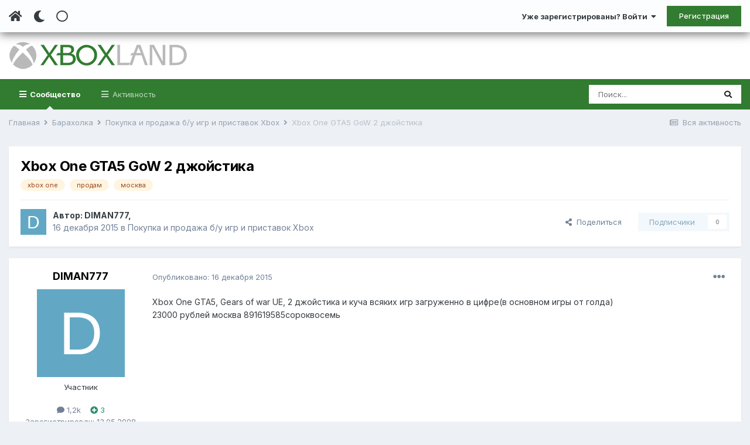

--- FILE ---
content_type: text/html;charset=UTF-8
request_url: https://www.xboxland.net/forum/topic/135974-xbox-one-gta5-gow-2-dzhoystika/
body_size: 19085
content:
<!DOCTYPE html><html lang="ru-RU" dir="ltr" class="tee" ><head><meta charset="utf-8">
<title>Xbox One GTA5 GoW 2 джойстика - Покупка и продажа б/у игр и приставок Xbox - Xboxland.net</title>
		
			<script>
  (function(i,s,o,g,r,a,m){i['GoogleAnalyticsObject']=r;i[r]=i[r]||function(){
  (i[r].q=i[r].q||[]).push(arguments)},i[r].l=1*new Date();a=s.createElement(o),
  m=s.getElementsByTagName(o)[0];a.async=1;a.src=g;m.parentNode.insertBefore(a,m)
  })(window,document,'script','https://www.google-analytics.com/analytics.js','ga');

  ga('create', 'UA-34837219-1', 'auto');
  ga('send', 'pageview');

</script>
		
		
		
		

	<meta name="viewport" content="width=device-width, initial-scale=1">


	
	


	<meta name="twitter:card" content="summary" />



	
		
			
				<meta property="og:title" content="Xbox One GTA5 GoW 2 джойстика">
			
		
	

	
		
			
				<meta property="og:type" content="website">
			
		
	

	
		
			
				<meta property="og:url" content="https://www.xboxland.net/forum/topic/135974-xbox-one-gta5-gow-2-dzhoystika/">
			
		
	

	
		
			
				<meta name="description" content="Xbox One GTA5, Gears of war UE, 2 джойстика и куча всяких игр загруженно в цифре(в основном игры от голда)23000 рублей москва 891619585сороквосемь">
			
		
	

	
		
			
				<meta property="og:description" content="Xbox One GTA5, Gears of war UE, 2 джойстика и куча всяких игр загруженно в цифре(в основном игры от голда)23000 рублей москва 891619585сороквосемь">
			
		
	

	
		
			
				<meta property="og:updated_time" content="2016-02-19T05:46:13Z">
			
		
	

	
		
			
				<meta name="keywords" content="xbox one, продам, москва">
			
		
	

	
		
			
				<meta property="og:site_name" content="Xboxland.net">
			
		
	

	
		
			
				<meta property="og:locale" content="ru_RU">
			
		
	


	
		<link rel="canonical" href="https://www.xboxland.net/forum/topic/135974-xbox-one-gta5-gow-2-dzhoystika/" />
	




<link rel="manifest" href="https://www.xboxland.net/forum/manifest.webmanifest/">
<meta name="msapplication-config" content="https://www.xboxland.net/forum/browserconfig.xml/">
<meta name="msapplication-starturl" content="/forum/">
<meta name="application-name" content="Xboxland">

<meta name="apple-mobile-web-app-title" content="Xboxland">

	<meta name="theme-color" content="#000000">


	<meta name="msapplication-TileColor" content="#000000">









<link rel="preload" href="//www.xboxland.net/forum/applications/core/interface/font/fontawesome-webfont.woff2?v=4.7.0" as="font" crossorigin="anonymous">
		


	
		<link href="https://fonts.googleapis.com/css?family=Inter:300,300i,400,400i,500,700,700i" rel="stylesheet" referrerpolicy="origin">
	



	<link rel='stylesheet' href='https://www.xboxland.net/forum/uploads/css_built_5/341e4a57816af3ba440d891ca87450ff_framework.css?v=be9aa3ae3d1649694783' media='all'>

	<link rel='stylesheet' href='https://www.xboxland.net/forum/uploads/css_built_5/05e81b71abe4f22d6eb8d1a929494829_responsive.css?v=be9aa3ae3d1649694783' media='all'>

	<link rel='stylesheet' href='https://www.xboxland.net/forum/uploads/css_built_5/20446cf2d164adcc029377cb04d43d17_flags.css?v=be9aa3ae3d1649694783' media='all'>

	<link rel='stylesheet' href='https://www.xboxland.net/forum/uploads/css_built_5/90eb5adf50a8c640f633d47fd7eb1778_core.css?v=be9aa3ae3d1649694783' media='all'>

	<link rel='stylesheet' href='https://www.xboxland.net/forum/uploads/css_built_5/5a0da001ccc2200dc5625c3f3934497d_core_responsive.css?v=be9aa3ae3d1649694783' media='all'>

	<link rel='stylesheet' href='https://www.xboxland.net/forum/uploads/css_built_5/62e269ced0fdab7e30e026f1d30ae516_forums.css?v=be9aa3ae3d1649694783' media='all'>

	<link rel='stylesheet' href='https://www.xboxland.net/forum/uploads/css_built_5/76e62c573090645fb99a15a363d8620e_forums_responsive.css?v=be9aa3ae3d1649694783' media='all'>

	<link rel='stylesheet' href='https://www.xboxland.net/forum/uploads/css_built_5/b7d36d85db484b2eecb59e4f0d790d98_neapphtmlplayer.css?v=be9aa3ae3d1649694783' media='all'>

	<link rel='stylesheet' href='https://www.xboxland.net/forum/uploads/css_built_5/ebdea0c6a7dab6d37900b9190d3ac77b_topics.css?v=be9aa3ae3d1649694783' media='all'>





<link rel='stylesheet' href='https://www.xboxland.net/forum/uploads/css_built_5/258adbb6e4f3e83cd3b355f84e3fa002_custom.css?v=be9aa3ae3d1649694783' media='all'>




		
		

	
	<link rel='shortcut icon' href='https://www.xboxland.net/forum/uploads/monthly_2021_12/favicon.ico' type="image/x-icon">

		<link rel="stylesheet" href="https://use.fontawesome.com/releases/v5.15.4/css/all.css">
<link rel="stylesheet" href="https://use.fontawesome.com/releases/v5.15.4/css/v4-shims.css">
<style id="colorTheme" type="text/css"></style>
		
      <!-- Yandex.RTB -->
	<script>window.yaContextCb=window.yaContextCb||[]</script>
	<script src="https://yandex.ru/ads/system/context.js" async></script>
     <!-- Yandex.Market Widget -->
<script async src="https://aflt.market.yandex.ru/widget/script/api" type="text/javascript"></script>
<script type="text/javascript">
    (function (w) {
        function start() {
            w.removeEventListener("YaMarketAffiliateLoad", start);
            w.YaMarketAffiliate.createWidget({type:"models",
	containerId:"marketWidget",
	params:{clid:4221020,
		searchCategoryIds:[91122 ],
		searchText:"портативные приставки",
		searchPromoTypes:["discount",
			"promo_code",
			"gift_with_purchase" ],
		themeRows:1,
		themeId:1 } });
        }
        w.YaMarketAffiliate
            ? start()
            : w.addEventListener("YaMarketAffiliateLoad", start);
    })(window);
</script>
<!-- End Yandex.Market Widget -->

    </head><body class="ipsApp ipsApp_front ipsJS_none ipsClearfix" data-controller="core.front.core.app"  data-message=""  data-pageapp="forums" data-pagelocation="front" data-pagemodule="forums" data-pagecontroller="topic" data-pageid="135974"   >
		
		  <a href="#ipsLayout_mainArea" class="ipsHide" title="Перейти к основной публикации" accesskey="m">Перейти к публикации</a>
      
      	<div class="aXenTopBar ipsResponsive_showDesktop">
          	<div class="ipsLayout_container ipsFlex ipsFlex-jc:between ipsFlex-ai:center">
            	<div class="aXenTopBar_action">
                  <ul class="ipsList_inline">
                    
                    	<li><a href="https://www.xboxland.net/forum/" data-ipstooltip title="Главная"><i class="fas fa-home"></i></a></li>
                    
                    
                    	<li class="aXenTopBar_theme" data-ipstooltip title="Change Theme"><i class="fas fa-moon"></i></li>
                    
                    
                    
                        <li class="aXenTopBar_shape" data-ipstooltip title="Change Shape"><i class="far fa-square"></i></li>
                    
                    
                    
                    
                    
                  </ul>
</div>
              	
              		<div class="aXenTopBar_userNav">
                    	


	<ul id="elUserNav" class="ipsList_inline cSignedOut ipsResponsive_showDesktop">
		
      	
		<li id="elSignInLink">
			<a href="https://www.xboxland.net/forum/login/" data-ipsmenu-closeonclick="false" data-ipsmenu id="elUserSignIn">
				Уже зарегистрированы? Войти  <i class="fa fa-caret-down"></i>
			</a>
			
<div id='elUserSignIn_menu' class='ipsMenu ipsMenu_auto ipsHide'>
	<form accept-charset='utf-8' method='post' action='https://www.xboxland.net/forum/login/'>
		<input type="hidden" name="csrfKey" value="fe2947b6656b9e3815a5a8e43870d5a8">
		<input type="hidden" name="ref" value="aHR0cHM6Ly93d3cueGJveGxhbmQubmV0L2ZvcnVtL3RvcGljLzEzNTk3NC14Ym94LW9uZS1ndGE1LWdvdy0yLWR6aG95c3Rpa2Ev">
		<div data-role="loginForm">
			
			
			
				
<div class="ipsPad ipsForm ipsForm_vertical">
	<h4 class="ipsType_sectionHead">Войти</h4>
	<br><br>
	<ul class='ipsList_reset'>
		<li class="ipsFieldRow ipsFieldRow_noLabel ipsFieldRow_fullWidth">
			
			
				<input type="text" placeholder="Имя пользователя или email-адрес" name="auth" autocomplete="email">
			
		</li>
		<li class="ipsFieldRow ipsFieldRow_noLabel ipsFieldRow_fullWidth">
			<input type="password" placeholder="Пароль" name="password" autocomplete="current-password">
		</li>
		<li class="ipsFieldRow ipsFieldRow_checkbox ipsClearfix">
			<span class="ipsCustomInput">
				<input type="checkbox" name="remember_me" id="remember_me_checkbox" value="1" checked aria-checked="true">
				<span></span>
			</span>
			<div class="ipsFieldRow_content">
				<label class="ipsFieldRow_label" for="remember_me_checkbox">Запомнить меня</label>
				<span class="ipsFieldRow_desc">Не рекомендуется на общедоступных компьютерах</span>
			</div>
		</li>
		<li class="ipsFieldRow ipsFieldRow_fullWidth">
			<button type="submit" name="_processLogin" value="usernamepassword" class="ipsButton ipsButton_primary ipsButton_small" id="elSignIn_submit">Войти</button>
			
				<p class="ipsType_right ipsType_small">
					
						<a href='https://www.xboxland.net/forum/lostpassword/' data-ipsDialog data-ipsDialog-title='Забыли пароль?'>
					
					Забыли пароль?</a>
				</p>
			
		</li>
	</ul>
</div>
			
		</div>
	</form>
</div>
		</li>
		
			<li>
				
					<a href="https://www.xboxland.net/forum/register/"  id="elRegisterButton" class="ipsButton ipsButton_normal ipsButton_primary">Регистрация</a>
				
			</li>
		
      	
	</ul>

              		</div>
              	
          	</div>
      	</div>
      
      	





		
			<div data-controller="neapphtmlplayer.player"></div><div id="ipsLayout_header" class="ipsClearfix">
              	
              		
<ul id='elMobileNav' class='ipsResponsive_hideDesktop' data-controller='core.front.core.mobileNav'>
	
		
			
			
				
				
			
				
  					
						<li id='aXenelMobileBreadcrumbArrow'>
							<a href='https://www.xboxland.net/forum/forum/15-pokupka-i-prodazha-bu-igr-i-pristavok-xbox/'>
								<i class="fas fa-arrow-left"></i>
							</a>
						</li>
  					
				
				
			
				
				
			
		
	
  
    
    	<li class='aXenTopBar_theme'><i class="fas fa-moon"></i></li>
    
  
    
  
    
  
  	
  
	

	
	
	<li >
		<a data-action="defaultStream" href='https://www.xboxland.net/forum/discover/'><i class="fa fa-newspaper-o" aria-hidden="true"></i></a>
	</li>
	
  
	

	
		<li class='ipsJS_show'>
			<a href='https://www.xboxland.net/forum/search/'><i class='fa fa-search'></i></a>
		</li>
	
  
  	
	
  
    

	<li data-ipsDrawer data-ipsDrawer-drawerElem='#elMobileDrawer' >
		<a href='#'>
			
			
				
			
			
			
			<i class='fa fa-navicon'></i>
		</a>
	</li>
</ul>
              	
				<header><div class="aXenSnow"></div>
					<div class="ipsLayout_container">
                    	
							


<a href='https://www.xboxland.net/forum/' id='elLogo' accesskey='1'><img src="https://www.xboxland.net/forum/uploads/monthly_2021_12/logo2.png.651e4077bfc92595758bc6be01e1edde.png" alt='Xboxland.net'></a>

          	  				

                      	
						
					</div>
				</header>
              

	<nav data-controller='core.front.core.navBar' class=' ipsResponsive_showDesktop'>
		<div class='ipsNavBar_primary ipsLayout_container '>
			<ul data-role="primaryNavBar" class='ipsClearfix'>
				


	
		
		
			
		
		<li class='ipsNavBar_active' data-active id='elNavSecondary_1' data-role="navBarItem" data-navApp="core" data-navExt="CustomItem">
			
			
				<a href="https://www.xboxland.net/forum/"  data-navItem-id="1" data-navDefault>
					Сообщество<span class='ipsNavBar_active__identifier'></span>
				</a>
			
			
				<ul class='ipsNavBar_secondary ' data-role='secondaryNavBar'>
					


	
	

	
		
		
			
		
		<li class='ipsNavBar_active' data-active id='elNavSecondary_10' data-role="navBarItem" data-navApp="forums" data-navExt="Forums">
			
			
				<a href="https://www.xboxland.net/forum/"  data-navItem-id="10" data-navDefault>
					Форум<span class='ipsNavBar_active__identifier'></span>
				</a>
			
			
		</li>
	
	

	
		
		
		<li  id='elNavSecondary_31' data-role="navBarItem" data-navApp="blog" data-navExt="Blogs">
			
			
				<a href="https://www.xboxland.net/forum/blogs/"  data-navItem-id="31" >
					Блоги<span class='ipsNavBar_active__identifier'></span>
				</a>
			
			
		</li>
	
	

	
		
		
		<li  id='elNavSecondary_34' data-role="navBarItem" data-navApp="core" data-navExt="Guidelines">
			
			
				<a href="https://www.xboxland.net/forum/guidelines/"  data-navItem-id="34" >
					Правила<span class='ipsNavBar_active__identifier'></span>
				</a>
			
			
		</li>
	
	

	
		
		
		<li  id='elNavSecondary_35' data-role="navBarItem" data-navApp="core" data-navExt="StaffDirectory">
			
			
				<a href="https://www.xboxland.net/forum/staff/"  data-navItem-id="35" >
					Наша команда<span class='ipsNavBar_active__identifier'></span>
				</a>
			
			
		</li>
	
	

	
		
		
		<li  id='elNavSecondary_36' data-role="navBarItem" data-navApp="core" data-navExt="OnlineUsers">
			
			
				<a href="https://www.xboxland.net/forum/online/"  data-navItem-id="36" >
					Пользователи онлайн<span class='ipsNavBar_active__identifier'></span>
				</a>
			
			
		</li>
	
	

	
		
		
		<li  id='elNavSecondary_37' data-role="navBarItem" data-navApp="core" data-navExt="Leaderboard">
			
			
				<a href="https://www.xboxland.net/forum/leaderboard/"  data-navItem-id="37" >
					Таблица лидеров<span class='ipsNavBar_active__identifier'></span>
				</a>
			
			
		</li>
	
	

                  	
				</ul>
			
		</li>
	
	

	
		
		
		<li  id='elNavSecondary_2' data-role="navBarItem" data-navApp="core" data-navExt="CustomItem">
			
			
				<a href="https://www.xboxland.net/forum/discover/"  data-navItem-id="2" >
					Активность<span class='ipsNavBar_active__identifier'></span>
				</a>
			
			
				<ul class='ipsNavBar_secondary ipsHide' data-role='secondaryNavBar'>
					


	
		
		
		<li  id='elNavSecondary_4' data-role="navBarItem" data-navApp="core" data-navExt="AllActivity">
			
			
				<a href="https://www.xboxland.net/forum/discover/"  data-navItem-id="4" >
					Вся активность<span class='ipsNavBar_active__identifier'></span>
				</a>
			
			
		</li>
	
	

	
	

	
	

	
	

	
		
		
		<li  id='elNavSecondary_8' data-role="navBarItem" data-navApp="core" data-navExt="Search">
			
			
				<a href="https://www.xboxland.net/forum/search/"  data-navItem-id="8" >
					Поиск<span class='ipsNavBar_active__identifier'></span>
				</a>
			
			
		</li>
	
	

	
		
		
		<li  id='elNavSecondary_9' data-role="navBarItem" data-navApp="core" data-navExt="Promoted">
			
			
				<a href="https://www.xboxland.net/forum/ourpicks/"  data-navItem-id="9" >
					Наш выбор<span class='ipsNavBar_active__identifier'></span>
				</a>
			
			
		</li>
	
	

                  	
				</ul>
			
		</li>
	
	

				<li class='ipsHide' id='elNavigationMore' data-role='navMore'>
					<a href='#' data-ipsMenu data-ipsMenu-appendTo='#elNavigationMore' id='elNavigationMore_dropdown'>Больше</a>
					<ul class='ipsNavBar_secondary ipsHide' data-role='secondaryNavBar'>
						<li class='ipsHide' id='elNavigationMore_more' data-role='navMore'>
							<a href='#' data-ipsMenu data-ipsMenu-appendTo='#elNavigationMore_more' id='elNavigationMore_more_dropdown'>Больше <i class='fa fa-caret-down'></i></a>
							<ul class='ipsHide ipsMenu ipsMenu_auto' id='elNavigationMore_more_dropdown_menu' data-role='moreDropdown'></ul>
						</li>
					</ul>
				</li>
			</ul>
			

	<div id="elSearchWrapper">
		<div id='elSearch' class='' data-controller='core.front.core.quickSearch'>
			<form accept-charset='utf-8' action='//www.xboxland.net/forum/search/?do=quicksearch' method='post'>
				<input type='search' id='elSearchField' placeholder='Поиск...' name='q' autocomplete='off' aria-label='Поиск'>
				<button class='cSearchSubmit' type="submit" aria-label='Поиск'><i class="fa fa-search"></i></button>
				<div id="elSearchExpanded">
					<div class="ipsMenu_title">
						Поиск в
					</div>
					<ul class="ipsSideMenu_list ipsSideMenu_withRadios ipsSideMenu_small" data-ipsSideMenu data-ipsSideMenu-type="radio" data-ipsSideMenu-responsive="false" data-role="searchContexts">
						<li>
							<span class='ipsSideMenu_item ipsSideMenu_itemActive' data-ipsMenuValue='all'>
								<input type="radio" name="type" value="all" checked id="elQuickSearchRadio_type_all">
								<label for='elQuickSearchRadio_type_all' id='elQuickSearchRadio_type_all_label'>Везде</label>
							</span>
						</li>
						
						
							<li>
								<span class='ipsSideMenu_item' data-ipsMenuValue='forums_topic'>
									<input type="radio" name="type" value="forums_topic" id="elQuickSearchRadio_type_forums_topic">
									<label for='elQuickSearchRadio_type_forums_topic' id='elQuickSearchRadio_type_forums_topic_label'>Темы</label>
								</span>
							</li>
						
						
							
								<li>
									<span class='ipsSideMenu_item' data-ipsMenuValue='contextual_{&quot;type&quot;:&quot;forums_topic&quot;,&quot;nodes&quot;:15}'>
										<input type="radio" name="type" value='contextual_{&quot;type&quot;:&quot;forums_topic&quot;,&quot;nodes&quot;:15}' id='elQuickSearchRadio_type_contextual_a79eb0aaf5c618694554374f5705d29c'>
										<label for='elQuickSearchRadio_type_contextual_a79eb0aaf5c618694554374f5705d29c' id='elQuickSearchRadio_type_contextual_a79eb0aaf5c618694554374f5705d29c_label'>В этом разделе</label>
									</span>
								</li>
							
								<li>
									<span class='ipsSideMenu_item' data-ipsMenuValue='contextual_{&quot;type&quot;:&quot;forums_topic&quot;,&quot;item&quot;:135974}'>
										<input type="radio" name="type" value='contextual_{&quot;type&quot;:&quot;forums_topic&quot;,&quot;item&quot;:135974}' id='elQuickSearchRadio_type_contextual_9468c34eaa60013a742550df72221867'>
										<label for='elQuickSearchRadio_type_contextual_9468c34eaa60013a742550df72221867' id='elQuickSearchRadio_type_contextual_9468c34eaa60013a742550df72221867_label'>В этой теме</label>
									</span>
								</li>
							
						
						<li data-role="showMoreSearchContexts">
							<span class='ipsSideMenu_item' data-action="showMoreSearchContexts" data-exclude="forums_topic">
								Дополнительно...
							</span>
						</li>
					</ul>
					<div class="ipsMenu_title">
						Искать результаты, содержащие...
					</div>
					<ul class='ipsSideMenu_list ipsSideMenu_withRadios ipsSideMenu_small ipsType_normal' role="radiogroup" data-ipsSideMenu data-ipsSideMenu-type="radio" data-ipsSideMenu-responsive="false" data-filterType='andOr'>
						
							<li>
								<span class='ipsSideMenu_item ipsSideMenu_itemActive' data-ipsMenuValue='and'>
									<input type="radio" name="search_and_or" value="and" checked id="elRadio_andOr_and">
									<label for='elRadio_andOr_and' id='elField_andOr_label_and'><em>Все</em> слова из моего запроса</label>
								</span>
							</li>
						
							<li>
								<span class='ipsSideMenu_item ' data-ipsMenuValue='or'>
									<input type="radio" name="search_and_or" value="or"  id="elRadio_andOr_or">
									<label for='elRadio_andOr_or' id='elField_andOr_label_or'><em>Любое</em> слово из моего запроса</label>
								</span>
							</li>
						
					</ul>
					<div class="ipsMenu_title">
						Искать результаты в...
					</div>
					<ul class='ipsSideMenu_list ipsSideMenu_withRadios ipsSideMenu_small ipsType_normal' role="radiogroup" data-ipsSideMenu data-ipsSideMenu-type="radio" data-ipsSideMenu-responsive="false" data-filterType='searchIn'>
						<li>
							<span class='ipsSideMenu_item ipsSideMenu_itemActive' data-ipsMenuValue='all'>
								<input type="radio" name="search_in" value="all" checked id="elRadio_searchIn_and">
								<label for='elRadio_searchIn_and' id='elField_searchIn_label_all'>Заголовках и содержании</label>
							</span>
						</li>
						<li>
							<span class='ipsSideMenu_item' data-ipsMenuValue='titles'>
								<input type="radio" name="search_in" value="titles" id="elRadio_searchIn_titles">
								<label for='elRadio_searchIn_titles' id='elField_searchIn_label_titles'>Только в заголовках</label>
							</span>
						</li>
					</ul>
				</div>
			</form>
		</div>
	</div>

		</div>
	</nav>

				
			</div>
		
      
		
      
      	
      
		<main id="ipsLayout_body" class="ipsLayout_container"><div id="ipsLayout_contentArea">
              	
<nav class='ipsBreadcrumb ipsBreadcrumb_top ipsFaded_withHover'>
	

	<ul class='ipsList_inline ipsPos_right'>
		
		<li >
			<a data-action="defaultStream" class='ipsType_light '  href='https://www.xboxland.net/forum/discover/'><i class="fa fa-newspaper-o" aria-hidden="true"></i> <span>Вся активность</span></a>
		</li>
		
	</ul>

	<ul data-role="breadcrumbList">
		<li>
			<a title="Главная" href='https://www.xboxland.net/forum/'>
				<span>Главная <i class='fa fa-angle-right'></i></span>
			</a>
		</li>
		
		
			<li>
				
					<a href='https://www.xboxland.net/forum/forum/14-baraholka/'>
						<span>Барахолка <i class='fa fa-angle-right' aria-hidden="true"></i></span>
					</a>
				
			</li>
		
			<li>
				
					<a href='https://www.xboxland.net/forum/forum/15-pokupka-i-prodazha-bu-igr-i-pristavok-xbox/'>
						<span>Покупка и продажа б/у игр и приставок Xbox <i class='fa fa-angle-right' aria-hidden="true"></i></span>
					</a>
				
			</li>
		
			<li>
				
					Xbox One GTA5 GoW 2 джойстика
				
			</li>
		
	</ul>
</nav>
              	

	











              	
				<div id="ipsLayout_contentWrapper">
					
					<div id="ipsLayout_mainArea">
						
                      
              			
                      
						
						
						

	




						



<div class="ipsPageHeader ipsResponsive_pull ipsBox ipsPadding sm:ipsPadding:half ipsMargin_bottom">
	
	<div class="ipsFlex ipsFlex-ai:center ipsFlex-fw:wrap ipsGap:4">
		<div class="ipsFlex-flex:11">
			<h1 class="ipsType_pageTitle ipsContained_container">
				

				
				
					<span class="ipsType_break ipsContained">
						<span>Xbox One GTA5 GoW 2 джойстика</span>
					</span>
				
			</h1>
			
			
				


	
		<ul class='ipsTags ipsList_inline ' >
			
				
					

<li >
	
	<a href="https://www.xboxland.net/forum/tags/xbox%20one/" class='ipsTag' title="Найти другие публикации с тегом 'xbox one'" rel="tag"><span>xbox one</span></a>
	
</li>
				
					

<li >
	
	<a href="https://www.xboxland.net/forum/tags/%D0%BF%D1%80%D0%BE%D0%B4%D0%B0%D0%BC/" class='ipsTag' title="Найти другие публикации с тегом 'продам'" rel="tag"><span>продам</span></a>
	
</li>
				
					

<li >
	
	<a href="https://www.xboxland.net/forum/tags/%D0%BC%D0%BE%D1%81%D0%BA%D0%B2%D0%B0/" class='ipsTag' title="Найти другие публикации с тегом 'москва'" rel="tag"><span>москва</span></a>
	
</li>
				
			
			
		</ul>
		
	

			
		</div>
		
	</div>
	<hr class="ipsHr">
<div class="ipsPageHeader__meta ipsFlex ipsFlex-jc:between ipsFlex-ai:center ipsFlex-fw:wrap ipsGap:3">
		<div class="ipsFlex-flex:11">
			<div class="ipsPhotoPanel ipsPhotoPanel_mini ipsPhotoPanel_notPhone ipsClearfix">
				

	<span class='ipsUserPhoto ipsUserPhoto_mini '>
		<img src='data:image/svg+xml,%3Csvg%20xmlns%3D%22http%3A%2F%2Fwww.w3.org%2F2000%2Fsvg%22%20viewBox%3D%220%200%201024%201024%22%20style%3D%22background%3A%2362a8c4%22%3E%3Cg%3E%3Ctext%20text-anchor%3D%22middle%22%20dy%3D%22.35em%22%20x%3D%22512%22%20y%3D%22512%22%20fill%3D%22%23ffffff%22%20font-size%3D%22700%22%20font-family%3D%22-apple-system%2C%20BlinkMacSystemFont%2C%20Roboto%2C%20Helvetica%2C%20Arial%2C%20sans-serif%22%3ED%3C%2Ftext%3E%3C%2Fg%3E%3C%2Fsvg%3E' alt='DIMAN777' loading="lazy">
	</span>

				<div>
					<p class="ipsType_reset ipsType_blendLinks">
						<span class="ipsType_normal">
						
							<strong>Автор: 


<span class='ipbMemberName member'>DIMAN777</span>, </strong><br><span class="ipsType_light"><time datetime='2015-12-16T23:34:55Z' title='16.12.2015 23:34 ' data-short='10 г'>16 декабря 2015</time> в <a href="https://www.xboxland.net/forum/forum/15-pokupka-i-prodazha-bu-igr-i-pristavok-xbox/">Покупка и продажа б/у игр и приставок Xbox</a></span>
						
						</span>
					</p>
				</div>
			</div>
		</div>
		
			<div class="ipsFlex-flex:01 ipsResponsive_hidePhone">
				<div class="ipsFlex ipsFlex-ai:center ipsFlex-jc:center ipsGap:3 ipsGap_row:0">
					
						


    <a href='#elShareItem_1642457206_menu' id='elShareItem_1642457206' data-ipsMenu class='ipsShareButton ipsButton ipsButton_verySmall ipsButton_link ipsButton_link--light'>
        <span><i class='fa fa-share-alt'></i></span> &nbsp;Поделиться
    </a>

    <div class='ipsPadding ipsMenu ipsMenu_auto ipsHide' id='elShareItem_1642457206_menu' data-controller="core.front.core.sharelink">
        <ul class='ipsList_inline'>
            
                <li>
<a href="mailto:?subject=Xbox%20One%20GTA5%20GoW%202%20%D0%B4%D0%B6%D0%BE%D0%B9%D1%81%D1%82%D0%B8%D0%BA%D0%B0&body=https%3A%2F%2Fwww.xboxland.net%2Fforum%2Ftopic%2F135974-xbox-one-gta5-gow-2-dzhoystika%2F" rel='nofollow' class='cShareLink cShareLink_email' title='Поделиться через email' data-ipsTooltip>
	<i class="fa fa-envelope"></i>
</a></li>
            
                <li>
<a href="http://www.reddit.com/submit?url=https%3A%2F%2Fwww.xboxland.net%2Fforum%2Ftopic%2F135974-xbox-one-gta5-gow-2-dzhoystika%2F&amp;title=Xbox+One+GTA5+GoW+2+%D0%B4%D0%B6%D0%BE%D0%B9%D1%81%D1%82%D0%B8%D0%BA%D0%B0" rel="nofollow" class="cShareLink cShareLink_reddit" target="_blank" title='Поделиться в Reddit' data-ipsTooltip rel='noopener'>
	<i class="fa fa-reddit"></i>
</a></li>
            
                <li>
<a href="http://www.linkedin.com/shareArticle?mini=true&amp;url=https%3A%2F%2Fwww.xboxland.net%2Fforum%2Ftopic%2F135974-xbox-one-gta5-gow-2-dzhoystika%2F&amp;title=Xbox+One+GTA5+GoW+2+%D0%B4%D0%B6%D0%BE%D0%B9%D1%81%D1%82%D0%B8%D0%BA%D0%B0" rel="nofollow" class="cShareLink cShareLink_linkedin" target="_blank" data-role="shareLink" title='Поделиться в LinkedIn' data-ipsTooltip rel='noopener'>
	<i class="fa fa-linkedin"></i>
</a></li>
            
                <li>
<a href="http://pinterest.com/pin/create/button/?url=https://www.xboxland.net/forum/topic/135974-xbox-one-gta5-gow-2-dzhoystika/&amp;media=" class="cShareLink cShareLink_pinterest" rel="nofollow" target="_blank" data-role="shareLink" title='Поделиться в Pinterest' data-ipsTooltip rel='noopener'>
	<i class="fa fa-pinterest"></i>
</a></li>
            
        </ul>
        
            <hr class='ipsHr'>
            <button class='ipsHide ipsButton ipsButton_verySmall ipsButton_light ipsButton_fullWidth ipsMargin_top:half' data-controller='core.front.core.webshare' data-role='webShare' data-webShareTitle='Xbox One GTA5 GoW 2 джойстика' data-webShareText='Xbox One GTA5 GoW 2 джойстика' data-webShareUrl='https://www.xboxland.net/forum/topic/135974-xbox-one-gta5-gow-2-dzhoystika/'>Больше способов поделиться...</button>
        
    </div>

					
					



					

<div data-followApp='forums' data-followArea='topic' data-followID='135974' data-controller='core.front.core.followButton'>
	

	<a href='https://www.xboxland.net/forum/login/' rel="nofollow" class="ipsFollow ipsPos_middle ipsButton ipsButton_light ipsButton_verySmall ipsButton_disabled" data-role="followButton" data-ipsTooltip title='Войдите, чтобы подписаться'>
		<span>Подписчики</span>
		<span class='ipsCommentCount'>0</span>
	</a>

</div>
				</div>
			</div>
					
	</div>
	
	
</div>






<div class="ipsClearfix">
	<ul class="ipsToolList ipsToolList_horizontal ipsClearfix ipsSpacer_both ipsResponsive_hidePhone">
		
		
		
	</ul>
</div>

<div id="comments" data-controller="core.front.core.commentFeed,forums.front.topic.view, core.front.core.ignoredComments" data-autopoll data-baseurl="https://www.xboxland.net/forum/topic/135974-xbox-one-gta5-gow-2-dzhoystika/" data-lastpage data-feedid="topic-135974" class="cTopic ipsClear ipsSpacer_top">
	
			
	

	

<div data-controller='core.front.core.recommendedComments' data-url='https://www.xboxland.net/forum/topic/135974-xbox-one-gta5-gow-2-dzhoystika/?recommended=comments' class='ipsRecommendedComments ipsHide'>
	<div data-role="recommendedComments">
		<h2 class='ipsType_sectionHead ipsType_large ipsType_bold ipsMargin_bottom'>Рекомендованные сообщения</h2>
		
	</div>
</div>
	
	<div id="elPostFeed" data-role="commentFeed" data-controller="core.front.core.moderation" >
		<form action="https://www.xboxland.net/forum/topic/135974-xbox-one-gta5-gow-2-dzhoystika/?csrfKey=fe2947b6656b9e3815a5a8e43870d5a8&amp;do=multimodComment" method="post" data-ipspageaction data-role="moderationTools">
			
			
				

					

					
					



<a id="comment-4296535"></a>
<article  id="elComment_4296535" class="cPost ipsBox ipsResponsive_pull  ipsComment  ipsComment_parent ipsClearfix ipsClear ipsColumns ipsColumns_noSpacing ipsColumns_collapsePhone    ">
	

	

	<div class="cAuthorPane_mobile ipsResponsive_showPhone">
		<div class="cAuthorPane_photo">
			<div class="cAuthorPane_photoWrap">
				

	<span class='ipsUserPhoto ipsUserPhoto_large '>
		<img src='data:image/svg+xml,%3Csvg%20xmlns%3D%22http%3A%2F%2Fwww.w3.org%2F2000%2Fsvg%22%20viewBox%3D%220%200%201024%201024%22%20style%3D%22background%3A%2362a8c4%22%3E%3Cg%3E%3Ctext%20text-anchor%3D%22middle%22%20dy%3D%22.35em%22%20x%3D%22512%22%20y%3D%22512%22%20fill%3D%22%23ffffff%22%20font-size%3D%22700%22%20font-family%3D%22-apple-system%2C%20BlinkMacSystemFont%2C%20Roboto%2C%20Helvetica%2C%20Arial%2C%20sans-serif%22%3ED%3C%2Ftext%3E%3C%2Fg%3E%3C%2Fsvg%3E' alt='DIMAN777' loading="lazy">
	</span>

				
				
			</div>
		</div>
		<div class="cAuthorPane_content">
			<h3 class="ipsType_sectionHead cAuthorPane_author ipsType_break ipsType_blendLinks ipsTruncate ipsTruncate_line">
				


<span class='ipbMemberName member'>DIMAN777</span>
          		
				<span class="ipsMargin_left:half">

	
		<span title="Репутация пользователя" data-ipsTooltip class='ipsRepBadge ipsRepBadge_positive'>
	
			<i class='fa fa-plus-circle'></i> 3
	
		</span>
	
</span>
			</h3>
			<div class="ipsType_light ipsType_reset">
				<a href="https://www.xboxland.net/forum/topic/135974-xbox-one-gta5-gow-2-dzhoystika/?do=findComment&amp;comment=4296535" class="ipsType_blendLinks">Опубликовано: <time datetime='2015-12-16T23:34:55Z' title='16.12.2015 23:34 ' data-short='10 г'>16 декабря 2015</time></a>
				
			</div>
		</div>
	</div>
	<aside class="ipsComment_author cAuthorPane ipsColumn ipsColumn_medium ipsResponsive_hidePhone"><h3 class="ipsType_sectionHead cAuthorPane_author ipsType_blendLinks ipsType_break">
          	<strong>
            	
            		


<span class='ipbMemberName member'>DIMAN777</span>
            	
          	</strong>
          	
			
          	
		</h3>
		<ul class="cAuthorPane_info ipsList_reset">
<li class="cAuthorPane_photo">
              
              <img src="data:image/svg+xml,%3Csvg%20xmlns%3D%22http%3A%2F%2Fwww.w3.org%2F2000%2Fsvg%22%20viewBox%3D%220%200%201024%201024%22%20style%3D%22background%3A%2362a8c4%22%3E%3Cg%3E%3Ctext%20text-anchor%3D%22middle%22%20dy%3D%22.35em%22%20x%3D%22512%22%20y%3D%22512%22%20fill%3D%22%23ffffff%22%20font-size%3D%22700%22%20font-family%3D%22-apple-system%2C%20BlinkMacSystemFont%2C%20Roboto%2C%20Helvetica%2C%20Arial%2C%20sans-serif%22%3ED%3C%2Ftext%3E%3C%2Fg%3E%3C%2Fsvg%3E">
              
           
			</li>
			
				<li data-role="group"><span class='ipbMemberName member'>Участник</span></li>
				
			
			
				<li data-role="stats" class="ipsMargin_top">
					<ul class="ipsList_reset ipsType_light ipsFlex ipsFlex-ai:center ipsFlex-jc:center ipsGap_row:2 cAuthorPane_stats">
                      	
							<li>
								<a href="https://www.xboxland.net/forum/profile/6475-diman777/content/" title="1 227 публикаций" data-ipstooltip class="ipsType_blendLinks">
									<i class="fa fa-comment"></i> 1,2k
								</a>
							</li>
                      	
                      	
						
					<li>
    

	
		<span title="Репутация пользователя" data-ipsTooltip class='ipsRepBadge ipsRepBadge_positive'>
	
			<i class='fa fa-plus-circle'></i> 3
	
		</span>
	

</li>
</ul>
</li>
          
          		
          		
          
          		
          			<li data-role="joined" class="ipsType_light">Зарегистрирован: 13.05.2008</li>
          		
          
				

				
          		
					

	
	<li data-role='custom-field' class='ipsResponsive_hidePhone ipsType_break'>
		
<strong>Из:</strong> Москва
	</li>
	

				
			
          	
          		
          		
          	
		</ul></aside><div class="ipsColumn ipsColumn_fluid ipsMargin:none">
		

<div id="comment-4296535_wrap" data-controller="core.front.core.comment" data-commentapp="forums" data-commenttype="forums" data-commentid="4296535" data-quotedata="{&quot;userid&quot;:6475,&quot;username&quot;:&quot;DIMAN777&quot;,&quot;timestamp&quot;:1450308895,&quot;contentapp&quot;:&quot;forums&quot;,&quot;contenttype&quot;:&quot;forums&quot;,&quot;contentid&quot;:135974,&quot;contentclass&quot;:&quot;forums_Topic&quot;,&quot;contentcommentid&quot;:4296535}" class="ipsComment_content ipsType_medium">

	<div class="ipsComment_meta ipsType_light ipsFlex ipsFlex-ai:center ipsFlex-jc:between ipsFlex-fd:row-reverse">
		<div class="ipsType_light ipsType_reset ipsType_blendLinks ipsComment_toolWrap">
			<div class="ipsResponsive_hidePhone ipsComment_badges">
				<ul class="ipsList_reset ipsFlex ipsFlex-jc:end ipsFlex-fw:wrap ipsGap:2 ipsGap_row:1">
					
					
					
					
					
				</ul>
</div>
			<ul class="ipsList_reset ipsComment_tools">
<li>
					<a href="#elControls_4296535_menu" class="ipsComment_ellipsis" id="elControls_4296535" title="Дополнительно..." data-ipsmenu data-ipsmenu-appendto="#comment-4296535_wrap"><i class="fa fa-ellipsis-h"></i></a>
					<ul id="elControls_4296535_menu" class="ipsMenu ipsMenu_narrow ipsHide">
						
						
							<li class="ipsMenu_item"><a href="https://www.xboxland.net/forum/topic/135974-xbox-one-gta5-gow-2-dzhoystika/" title="Поделиться сообщением" data-ipsdialog data-ipsdialog-size="narrow" data-ipsdialog-content="#elShareComment_4296535_menu" data-ipsdialog-title="Поделиться сообщением" id="elSharePost_4296535" data-role="shareComment">Поделиться</a></li>
						
                        
						
						
						
							
								
							
							
							
							
							
							
						
					</ul>
</li>
				
			</ul>
</div>

		<div class="ipsType_reset ipsResponsive_hidePhone">
			<a href="https://www.xboxland.net/forum/topic/135974-xbox-one-gta5-gow-2-dzhoystika/?do=findComment&amp;comment=4296535" rel="nofollow" class="ipsType_blendLinks">Опубликовано: <time datetime='2015-12-16T23:34:55Z' title='16.12.2015 23:34 ' data-short='10 г'>16 декабря 2015</time></a>
			
			<span class="ipsResponsive_hidePhone">
				
				
			</span>
		</div>
	</div>

	

    

	<div class="cPost_contentWrap">
		
		<div data-role="commentContent" class="ipsType_normal ipsType_richText ipsPadding_bottom ipsContained" data-controller="core.front.core.lightboxedImages">
			
<p>Xbox One GTA5, Gears of war UE, 2 джойстика и куча всяких игр загруженно в цифре(в основном игры от голда)</p><p>23000 рублей москва 891619585сороквосемь</p>


			
		</div>

		

		
	</div>

	

	



<div class='ipsPadding ipsHide cPostShareMenu' id='elShareComment_4296535_menu'>
	<h5 class='ipsType_normal ipsType_reset'>Ссылка на комментарий</h5>
	
		
	
	
	<input type='text' value='https://www.xboxland.net/forum/topic/135974-xbox-one-gta5-gow-2-dzhoystika/' class='ipsField_fullWidth'>

	
	<h5 class='ipsType_normal ipsType_reset ipsSpacer_top'>Поделиться на других сайтах</h5>
	

	<ul class='ipsList_inline ipsList_noSpacing ipsClearfix' data-controller="core.front.core.sharelink">
		
			<li>
<a href="mailto:?subject=Xbox%20One%20GTA5%20GoW%202%20%D0%B4%D0%B6%D0%BE%D0%B9%D1%81%D1%82%D0%B8%D0%BA%D0%B0&body=https%3A%2F%2Fwww.xboxland.net%2Fforum%2Ftopic%2F135974-xbox-one-gta5-gow-2-dzhoystika%2F%3Fdo%3DfindComment%26comment%3D4296535" rel='nofollow' class='cShareLink cShareLink_email' title='Поделиться через email' data-ipsTooltip>
	<i class="fa fa-envelope"></i>
</a></li>
		
			<li>
<a href="http://www.reddit.com/submit?url=https%3A%2F%2Fwww.xboxland.net%2Fforum%2Ftopic%2F135974-xbox-one-gta5-gow-2-dzhoystika%2F%3Fdo%3DfindComment%26comment%3D4296535&amp;title=Xbox+One+GTA5+GoW+2+%D0%B4%D0%B6%D0%BE%D0%B9%D1%81%D1%82%D0%B8%D0%BA%D0%B0" rel="nofollow" class="cShareLink cShareLink_reddit" target="_blank" title='Поделиться в Reddit' data-ipsTooltip rel='noopener'>
	<i class="fa fa-reddit"></i>
</a></li>
		
			<li>
<a href="http://www.linkedin.com/shareArticle?mini=true&amp;url=https%3A%2F%2Fwww.xboxland.net%2Fforum%2Ftopic%2F135974-xbox-one-gta5-gow-2-dzhoystika%2F%3Fdo%3DfindComment%26comment%3D4296535&amp;title=Xbox+One+GTA5+GoW+2+%D0%B4%D0%B6%D0%BE%D0%B9%D1%81%D1%82%D0%B8%D0%BA%D0%B0" rel="nofollow" class="cShareLink cShareLink_linkedin" target="_blank" data-role="shareLink" title='Поделиться в LinkedIn' data-ipsTooltip rel='noopener'>
	<i class="fa fa-linkedin"></i>
</a></li>
		
			<li>
<a href="http://pinterest.com/pin/create/button/?url=https://www.xboxland.net/forum/topic/135974-xbox-one-gta5-gow-2-dzhoystika/?do=findComment%26comment=4296535&amp;media=" class="cShareLink cShareLink_pinterest" rel="nofollow" target="_blank" data-role="shareLink" title='Поделиться в Pinterest' data-ipsTooltip rel='noopener'>
	<i class="fa fa-pinterest"></i>
</a></li>
		
	</ul>


	<hr class='ipsHr'>
	<button class='ipsHide ipsButton ipsButton_small ipsButton_light ipsButton_fullWidth ipsMargin_top:half' data-controller='core.front.core.webshare' data-role='webShare' data-webShareTitle='Xbox One GTA5 GoW 2 джойстика' data-webShareText='Xbox One GTA5, Gears of war UE, 2 джойстика и куча всяких игр загруженно в цифре(в основном игры от голда) 23000 рублей москва 891619585сороквосемь 
' data-webShareUrl='https://www.xboxland.net/forum/topic/135974-xbox-one-gta5-gow-2-dzhoystika/?do=findComment&amp;comment=4296535'>Больше способов поделиться...</button>

	
</div>
</div>

	</div>
</article>

					
					
						<div id="marketWidget"></div>
					
					
				

					

					
					



<a id="comment-4297081"></a>
<article  id="elComment_4297081" class="cPost ipsBox ipsResponsive_pull  ipsComment  ipsComment_parent ipsClearfix ipsClear ipsColumns ipsColumns_noSpacing ipsColumns_collapsePhone    ">
	

	

	<div class="cAuthorPane_mobile ipsResponsive_showPhone">
		<div class="cAuthorPane_photo">
			<div class="cAuthorPane_photoWrap">
				

	<span class='ipsUserPhoto ipsUserPhoto_large '>
		<img src='data:image/svg+xml,%3Csvg%20xmlns%3D%22http%3A%2F%2Fwww.w3.org%2F2000%2Fsvg%22%20viewBox%3D%220%200%201024%201024%22%20style%3D%22background%3A%2362a8c4%22%3E%3Cg%3E%3Ctext%20text-anchor%3D%22middle%22%20dy%3D%22.35em%22%20x%3D%22512%22%20y%3D%22512%22%20fill%3D%22%23ffffff%22%20font-size%3D%22700%22%20font-family%3D%22-apple-system%2C%20BlinkMacSystemFont%2C%20Roboto%2C%20Helvetica%2C%20Arial%2C%20sans-serif%22%3ED%3C%2Ftext%3E%3C%2Fg%3E%3C%2Fsvg%3E' alt='DIMAN777' loading="lazy">
	</span>

				
				
			</div>
		</div>
		<div class="cAuthorPane_content">
			<h3 class="ipsType_sectionHead cAuthorPane_author ipsType_break ipsType_blendLinks ipsTruncate ipsTruncate_line">
				


<span class='ipbMemberName member'>DIMAN777</span>
          		
				<span class="ipsMargin_left:half">

	
		<span title="Репутация пользователя" data-ipsTooltip class='ipsRepBadge ipsRepBadge_positive'>
	
			<i class='fa fa-plus-circle'></i> 3
	
		</span>
	
</span>
			</h3>
			<div class="ipsType_light ipsType_reset">
				<a href="https://www.xboxland.net/forum/topic/135974-xbox-one-gta5-gow-2-dzhoystika/?do=findComment&amp;comment=4297081" class="ipsType_blendLinks">Опубликовано: <time datetime='2015-12-17T14:11:55Z' title='17.12.2015 14:11 ' data-short='10 г'>17 декабря 2015</time></a>
				
			</div>
		</div>
	</div>
	<aside class="ipsComment_author cAuthorPane ipsColumn ipsColumn_medium ipsResponsive_hidePhone"><h3 class="ipsType_sectionHead cAuthorPane_author ipsType_blendLinks ipsType_break">
          	<strong>
            	
            		


<span class='ipbMemberName member'>DIMAN777</span>
            	
          	</strong>
          	
			
          	
		</h3>
		<ul class="cAuthorPane_info ipsList_reset">
<li class="cAuthorPane_photo">
              
              <img src="data:image/svg+xml,%3Csvg%20xmlns%3D%22http%3A%2F%2Fwww.w3.org%2F2000%2Fsvg%22%20viewBox%3D%220%200%201024%201024%22%20style%3D%22background%3A%2362a8c4%22%3E%3Cg%3E%3Ctext%20text-anchor%3D%22middle%22%20dy%3D%22.35em%22%20x%3D%22512%22%20y%3D%22512%22%20fill%3D%22%23ffffff%22%20font-size%3D%22700%22%20font-family%3D%22-apple-system%2C%20BlinkMacSystemFont%2C%20Roboto%2C%20Helvetica%2C%20Arial%2C%20sans-serif%22%3ED%3C%2Ftext%3E%3C%2Fg%3E%3C%2Fsvg%3E">
              
           
			</li>
			
				<li data-role="group"><span class='ipbMemberName member'>Участник</span></li>
				
			
			
				<li data-role="stats" class="ipsMargin_top">
					<ul class="ipsList_reset ipsType_light ipsFlex ipsFlex-ai:center ipsFlex-jc:center ipsGap_row:2 cAuthorPane_stats">
                      	
							<li>
								<a href="https://www.xboxland.net/forum/profile/6475-diman777/content/" title="1 227 публикаций" data-ipstooltip class="ipsType_blendLinks">
									<i class="fa fa-comment"></i> 1,2k
								</a>
							</li>
                      	
                      	
						
					<li>
    

	
		<span title="Репутация пользователя" data-ipsTooltip class='ipsRepBadge ipsRepBadge_positive'>
	
			<i class='fa fa-plus-circle'></i> 3
	
		</span>
	

</li>
</ul>
</li>
          
          		
          		
          
          		
          			<li data-role="joined" class="ipsType_light">Зарегистрирован: 13.05.2008</li>
          		
          
				

				
          		
					

	
	<li data-role='custom-field' class='ipsResponsive_hidePhone ipsType_break'>
		
<strong>Из:</strong> Москва
	</li>
	

				
			
          	
          		
          		
          	
		</ul></aside><div class="ipsColumn ipsColumn_fluid ipsMargin:none">
		

<div id="comment-4297081_wrap" data-controller="core.front.core.comment" data-commentapp="forums" data-commenttype="forums" data-commentid="4297081" data-quotedata="{&quot;userid&quot;:6475,&quot;username&quot;:&quot;DIMAN777&quot;,&quot;timestamp&quot;:1450361515,&quot;contentapp&quot;:&quot;forums&quot;,&quot;contenttype&quot;:&quot;forums&quot;,&quot;contentid&quot;:135974,&quot;contentclass&quot;:&quot;forums_Topic&quot;,&quot;contentcommentid&quot;:4297081}" class="ipsComment_content ipsType_medium">

	<div class="ipsComment_meta ipsType_light ipsFlex ipsFlex-ai:center ipsFlex-jc:between ipsFlex-fd:row-reverse">
		<div class="ipsType_light ipsType_reset ipsType_blendLinks ipsComment_toolWrap">
			<div class="ipsResponsive_hidePhone ipsComment_badges">
				<ul class="ipsList_reset ipsFlex ipsFlex-jc:end ipsFlex-fw:wrap ipsGap:2 ipsGap_row:1">
					
						<li><strong class="ipsBadge ipsBadge_large ipsComment_authorBadge">Автор</strong></li>
					
					
					
					
					
				</ul>
</div>
			<ul class="ipsList_reset ipsComment_tools">
<li>
					<a href="#elControls_4297081_menu" class="ipsComment_ellipsis" id="elControls_4297081" title="Дополнительно..." data-ipsmenu data-ipsmenu-appendto="#comment-4297081_wrap"><i class="fa fa-ellipsis-h"></i></a>
					<ul id="elControls_4297081_menu" class="ipsMenu ipsMenu_narrow ipsHide">
						
						
							<li class="ipsMenu_item"><a href="https://www.xboxland.net/forum/topic/135974-xbox-one-gta5-gow-2-dzhoystika/?do=findComment&amp;comment=4297081" rel="nofollow" title="Поделиться сообщением" data-ipsdialog data-ipsdialog-size="narrow" data-ipsdialog-content="#elShareComment_4297081_menu" data-ipsdialog-title="Поделиться сообщением" id="elSharePost_4297081" data-role="shareComment">Поделиться</a></li>
						
                        
						
						
						
							
								
							
							
							
							
							
							
						
					</ul>
</li>
				
			</ul>
</div>

		<div class="ipsType_reset ipsResponsive_hidePhone">
			<a href="https://www.xboxland.net/forum/topic/135974-xbox-one-gta5-gow-2-dzhoystika/?do=findComment&amp;comment=4297081" rel="nofollow" class="ipsType_blendLinks">Опубликовано: <time datetime='2015-12-17T14:11:55Z' title='17.12.2015 14:11 ' data-short='10 г'>17 декабря 2015</time></a>
			
			<span class="ipsResponsive_hidePhone">
				
				
			</span>
		</div>
	</div>

	

    

	<div class="cPost_contentWrap">
		
		<div data-role="commentContent" class="ipsType_normal ipsType_richText ipsPadding_bottom ipsContained" data-controller="core.front.core.lightboxedImages">
			
Up


			
		</div>

		

		
	</div>

	

	



<div class='ipsPadding ipsHide cPostShareMenu' id='elShareComment_4297081_menu'>
	<h5 class='ipsType_normal ipsType_reset'>Ссылка на комментарий</h5>
	
		
	
	
	<input type='text' value='https://www.xboxland.net/forum/topic/135974-xbox-one-gta5-gow-2-dzhoystika/?do=findComment&amp;comment=4297081' class='ipsField_fullWidth'>

	
	<h5 class='ipsType_normal ipsType_reset ipsSpacer_top'>Поделиться на других сайтах</h5>
	

	<ul class='ipsList_inline ipsList_noSpacing ipsClearfix' data-controller="core.front.core.sharelink">
		
			<li>
<a href="mailto:?subject=Xbox%20One%20GTA5%20GoW%202%20%D0%B4%D0%B6%D0%BE%D0%B9%D1%81%D1%82%D0%B8%D0%BA%D0%B0&body=https%3A%2F%2Fwww.xboxland.net%2Fforum%2Ftopic%2F135974-xbox-one-gta5-gow-2-dzhoystika%2F%3Fdo%3DfindComment%26comment%3D4297081" rel='nofollow' class='cShareLink cShareLink_email' title='Поделиться через email' data-ipsTooltip>
	<i class="fa fa-envelope"></i>
</a></li>
		
			<li>
<a href="http://www.reddit.com/submit?url=https%3A%2F%2Fwww.xboxland.net%2Fforum%2Ftopic%2F135974-xbox-one-gta5-gow-2-dzhoystika%2F%3Fdo%3DfindComment%26comment%3D4297081&amp;title=Xbox+One+GTA5+GoW+2+%D0%B4%D0%B6%D0%BE%D0%B9%D1%81%D1%82%D0%B8%D0%BA%D0%B0" rel="nofollow" class="cShareLink cShareLink_reddit" target="_blank" title='Поделиться в Reddit' data-ipsTooltip rel='noopener'>
	<i class="fa fa-reddit"></i>
</a></li>
		
			<li>
<a href="http://www.linkedin.com/shareArticle?mini=true&amp;url=https%3A%2F%2Fwww.xboxland.net%2Fforum%2Ftopic%2F135974-xbox-one-gta5-gow-2-dzhoystika%2F%3Fdo%3DfindComment%26comment%3D4297081&amp;title=Xbox+One+GTA5+GoW+2+%D0%B4%D0%B6%D0%BE%D0%B9%D1%81%D1%82%D0%B8%D0%BA%D0%B0" rel="nofollow" class="cShareLink cShareLink_linkedin" target="_blank" data-role="shareLink" title='Поделиться в LinkedIn' data-ipsTooltip rel='noopener'>
	<i class="fa fa-linkedin"></i>
</a></li>
		
			<li>
<a href="http://pinterest.com/pin/create/button/?url=https://www.xboxland.net/forum/topic/135974-xbox-one-gta5-gow-2-dzhoystika/?do=findComment%26comment=4297081&amp;media=" class="cShareLink cShareLink_pinterest" rel="nofollow" target="_blank" data-role="shareLink" title='Поделиться в Pinterest' data-ipsTooltip rel='noopener'>
	<i class="fa fa-pinterest"></i>
</a></li>
		
	</ul>


	<hr class='ipsHr'>
	<button class='ipsHide ipsButton ipsButton_small ipsButton_light ipsButton_fullWidth ipsMargin_top:half' data-controller='core.front.core.webshare' data-role='webShare' data-webShareTitle='Xbox One GTA5 GoW 2 джойстика' data-webShareText='Up
' data-webShareUrl='https://www.xboxland.net/forum/topic/135974-xbox-one-gta5-gow-2-dzhoystika/?do=findComment&amp;comment=4297081'>Больше способов поделиться...</button>

	
</div>
</div>

	</div>
</article>

					
					
					
				

					

					
					



<a id="comment-4299713"></a>
<article  id="elComment_4299713" class="cPost ipsBox ipsResponsive_pull  ipsComment  ipsComment_parent ipsClearfix ipsClear ipsColumns ipsColumns_noSpacing ipsColumns_collapsePhone    ">
	

	

	<div class="cAuthorPane_mobile ipsResponsive_showPhone">
		<div class="cAuthorPane_photo">
			<div class="cAuthorPane_photoWrap">
				

	<span class='ipsUserPhoto ipsUserPhoto_large '>
		<img src='data:image/svg+xml,%3Csvg%20xmlns%3D%22http%3A%2F%2Fwww.w3.org%2F2000%2Fsvg%22%20viewBox%3D%220%200%201024%201024%22%20style%3D%22background%3A%23c49c62%22%3E%3Cg%3E%3Ctext%20text-anchor%3D%22middle%22%20dy%3D%22.35em%22%20x%3D%22512%22%20y%3D%22512%22%20fill%3D%22%23ffffff%22%20font-size%3D%22700%22%20font-family%3D%22-apple-system%2C%20BlinkMacSystemFont%2C%20Roboto%2C%20Helvetica%2C%20Arial%2C%20sans-serif%22%3EH%3C%2Ftext%3E%3C%2Fg%3E%3C%2Fsvg%3E' alt='heaton' loading="lazy">
	</span>

				
				
			</div>
		</div>
		<div class="cAuthorPane_content">
			<h3 class="ipsType_sectionHead cAuthorPane_author ipsType_break ipsType_blendLinks ipsTruncate ipsTruncate_line">
				


<span class='ipbMemberName member'>heaton</span>
          		
				<span class="ipsMargin_left:half">

	
		<span title="Репутация пользователя" data-ipsTooltip class='ipsRepBadge ipsRepBadge_neutral'>
	
			<i class='fa fa-circle'></i> 0
	
		</span>
	
</span>
			</h3>
			<div class="ipsType_light ipsType_reset">
				<a href="https://www.xboxland.net/forum/topic/135974-xbox-one-gta5-gow-2-dzhoystika/?do=findComment&amp;comment=4299713" class="ipsType_blendLinks">Опубликовано: <time datetime='2015-12-20T15:47:01Z' title='20.12.2015 15:47 ' data-short='10 г'>20 декабря 2015</time></a>
				
			</div>
		</div>
	</div>
	<aside class="ipsComment_author cAuthorPane ipsColumn ipsColumn_medium ipsResponsive_hidePhone"><h3 class="ipsType_sectionHead cAuthorPane_author ipsType_blendLinks ipsType_break">
          	<strong>
            	
            		


<span class='ipbMemberName member'>heaton</span>
            	
          	</strong>
          	
			
          	
		</h3>
		<ul class="cAuthorPane_info ipsList_reset">
<li class="cAuthorPane_photo">
              
              <img src="data:image/svg+xml,%3Csvg%20xmlns%3D%22http%3A%2F%2Fwww.w3.org%2F2000%2Fsvg%22%20viewBox%3D%220%200%201024%201024%22%20style%3D%22background%3A%23c49c62%22%3E%3Cg%3E%3Ctext%20text-anchor%3D%22middle%22%20dy%3D%22.35em%22%20x%3D%22512%22%20y%3D%22512%22%20fill%3D%22%23ffffff%22%20font-size%3D%22700%22%20font-family%3D%22-apple-system%2C%20BlinkMacSystemFont%2C%20Roboto%2C%20Helvetica%2C%20Arial%2C%20sans-serif%22%3EH%3C%2Ftext%3E%3C%2Fg%3E%3C%2Fsvg%3E">
              
           
			</li>
			
				<li data-role="group"><span class='ipbMemberName member'>Участник</span></li>
				
			
			
				<li data-role="stats" class="ipsMargin_top">
					<ul class="ipsList_reset ipsType_light ipsFlex ipsFlex-ai:center ipsFlex-jc:center ipsGap_row:2 cAuthorPane_stats">
                      	
							<li>
								<a href="https://www.xboxland.net/forum/profile/73876-heaton/content/" title="174 публикации" data-ipstooltip class="ipsType_blendLinks">
									<i class="fa fa-comment"></i> 174
								</a>
							</li>
                      	
                      	
						
					<li>
    

	
		<span title="Репутация пользователя" data-ipsTooltip class='ipsRepBadge ipsRepBadge_neutral'>
	
			<i class='fa fa-circle'></i> 0
	
		</span>
	

</li>
</ul>
</li>
          
          		
          		
          
          		
          			<li data-role="joined" class="ipsType_light">Зарегистрирован: 11.01.2013</li>
          		
          
				

				
          		
					

	
	<li data-role='custom-field' class='ipsResponsive_hidePhone ipsType_break'>
		
<strong>Из:</strong> Default City
	</li>
	

				
			
          	
          		
          		
          	
		</ul></aside><div class="ipsColumn ipsColumn_fluid ipsMargin:none">
		

<div id="comment-4299713_wrap" data-controller="core.front.core.comment" data-commentapp="forums" data-commenttype="forums" data-commentid="4299713" data-quotedata="{&quot;userid&quot;:73876,&quot;username&quot;:&quot;heaton&quot;,&quot;timestamp&quot;:1450626421,&quot;contentapp&quot;:&quot;forums&quot;,&quot;contenttype&quot;:&quot;forums&quot;,&quot;contentid&quot;:135974,&quot;contentclass&quot;:&quot;forums_Topic&quot;,&quot;contentcommentid&quot;:4299713}" class="ipsComment_content ipsType_medium">

	<div class="ipsComment_meta ipsType_light ipsFlex ipsFlex-ai:center ipsFlex-jc:between ipsFlex-fd:row-reverse">
		<div class="ipsType_light ipsType_reset ipsType_blendLinks ipsComment_toolWrap">
			<div class="ipsResponsive_hidePhone ipsComment_badges">
				<ul class="ipsList_reset ipsFlex ipsFlex-jc:end ipsFlex-fw:wrap ipsGap:2 ipsGap_row:1">
					
					
					
					
					
				</ul>
</div>
			<ul class="ipsList_reset ipsComment_tools">
<li>
					<a href="#elControls_4299713_menu" class="ipsComment_ellipsis" id="elControls_4299713" title="Дополнительно..." data-ipsmenu data-ipsmenu-appendto="#comment-4299713_wrap"><i class="fa fa-ellipsis-h"></i></a>
					<ul id="elControls_4299713_menu" class="ipsMenu ipsMenu_narrow ipsHide">
						
						
							<li class="ipsMenu_item"><a href="https://www.xboxland.net/forum/topic/135974-xbox-one-gta5-gow-2-dzhoystika/?do=findComment&amp;comment=4299713" rel="nofollow" title="Поделиться сообщением" data-ipsdialog data-ipsdialog-size="narrow" data-ipsdialog-content="#elShareComment_4299713_menu" data-ipsdialog-title="Поделиться сообщением" id="elSharePost_4299713" data-role="shareComment">Поделиться</a></li>
						
                        
						
						
						
							
								
							
							
							
							
							
							
						
					</ul>
</li>
				
			</ul>
</div>

		<div class="ipsType_reset ipsResponsive_hidePhone">
			<a href="https://www.xboxland.net/forum/topic/135974-xbox-one-gta5-gow-2-dzhoystika/?do=findComment&amp;comment=4299713" rel="nofollow" class="ipsType_blendLinks">Опубликовано: <time datetime='2015-12-20T15:47:01Z' title='20.12.2015 15:47 ' data-short='10 г'>20 декабря 2015</time></a>
			
			<span class="ipsResponsive_hidePhone">
				
				
			</span>
		</div>
	</div>

	

    

	<div class="cPost_contentWrap">
		
		<div data-role="commentContent" class="ipsType_normal ipsType_richText ipsPadding_bottom ipsContained" data-controller="core.front.core.lightboxedImages">
			
Гта отдельно продается? Предложу 1,5к


			
		</div>

		

		
			

		
	</div>

	

	



<div class='ipsPadding ipsHide cPostShareMenu' id='elShareComment_4299713_menu'>
	<h5 class='ipsType_normal ipsType_reset'>Ссылка на комментарий</h5>
	
		
	
	
	<input type='text' value='https://www.xboxland.net/forum/topic/135974-xbox-one-gta5-gow-2-dzhoystika/?do=findComment&amp;comment=4299713' class='ipsField_fullWidth'>

	
	<h5 class='ipsType_normal ipsType_reset ipsSpacer_top'>Поделиться на других сайтах</h5>
	

	<ul class='ipsList_inline ipsList_noSpacing ipsClearfix' data-controller="core.front.core.sharelink">
		
			<li>
<a href="mailto:?subject=Xbox%20One%20GTA5%20GoW%202%20%D0%B4%D0%B6%D0%BE%D0%B9%D1%81%D1%82%D0%B8%D0%BA%D0%B0&body=https%3A%2F%2Fwww.xboxland.net%2Fforum%2Ftopic%2F135974-xbox-one-gta5-gow-2-dzhoystika%2F%3Fdo%3DfindComment%26comment%3D4299713" rel='nofollow' class='cShareLink cShareLink_email' title='Поделиться через email' data-ipsTooltip>
	<i class="fa fa-envelope"></i>
</a></li>
		
			<li>
<a href="http://www.reddit.com/submit?url=https%3A%2F%2Fwww.xboxland.net%2Fforum%2Ftopic%2F135974-xbox-one-gta5-gow-2-dzhoystika%2F%3Fdo%3DfindComment%26comment%3D4299713&amp;title=Xbox+One+GTA5+GoW+2+%D0%B4%D0%B6%D0%BE%D0%B9%D1%81%D1%82%D0%B8%D0%BA%D0%B0" rel="nofollow" class="cShareLink cShareLink_reddit" target="_blank" title='Поделиться в Reddit' data-ipsTooltip rel='noopener'>
	<i class="fa fa-reddit"></i>
</a></li>
		
			<li>
<a href="http://www.linkedin.com/shareArticle?mini=true&amp;url=https%3A%2F%2Fwww.xboxland.net%2Fforum%2Ftopic%2F135974-xbox-one-gta5-gow-2-dzhoystika%2F%3Fdo%3DfindComment%26comment%3D4299713&amp;title=Xbox+One+GTA5+GoW+2+%D0%B4%D0%B6%D0%BE%D0%B9%D1%81%D1%82%D0%B8%D0%BA%D0%B0" rel="nofollow" class="cShareLink cShareLink_linkedin" target="_blank" data-role="shareLink" title='Поделиться в LinkedIn' data-ipsTooltip rel='noopener'>
	<i class="fa fa-linkedin"></i>
</a></li>
		
			<li>
<a href="http://pinterest.com/pin/create/button/?url=https://www.xboxland.net/forum/topic/135974-xbox-one-gta5-gow-2-dzhoystika/?do=findComment%26comment=4299713&amp;media=" class="cShareLink cShareLink_pinterest" rel="nofollow" target="_blank" data-role="shareLink" title='Поделиться в Pinterest' data-ipsTooltip rel='noopener'>
	<i class="fa fa-pinterest"></i>
</a></li>
		
	</ul>


	<hr class='ipsHr'>
	<button class='ipsHide ipsButton ipsButton_small ipsButton_light ipsButton_fullWidth ipsMargin_top:half' data-controller='core.front.core.webshare' data-role='webShare' data-webShareTitle='Xbox One GTA5 GoW 2 джойстика' data-webShareText='Гта отдельно продается? Предложу 1,5к
' data-webShareUrl='https://www.xboxland.net/forum/topic/135974-xbox-one-gta5-gow-2-dzhoystika/?do=findComment&amp;comment=4299713'>Больше способов поделиться...</button>

	
</div>
</div>

	</div>
</article>

					
					
					
				

					

					
					



<a id="comment-4299968"></a>
<article  id="elComment_4299968" class="cPost ipsBox ipsResponsive_pull  ipsComment  ipsComment_parent ipsClearfix ipsClear ipsColumns ipsColumns_noSpacing ipsColumns_collapsePhone    ">
	

	

	<div class="cAuthorPane_mobile ipsResponsive_showPhone">
		<div class="cAuthorPane_photo">
			<div class="cAuthorPane_photoWrap">
				

	<span class='ipsUserPhoto ipsUserPhoto_large '>
		<img src='data:image/svg+xml,%3Csvg%20xmlns%3D%22http%3A%2F%2Fwww.w3.org%2F2000%2Fsvg%22%20viewBox%3D%220%200%201024%201024%22%20style%3D%22background%3A%2362a8c4%22%3E%3Cg%3E%3Ctext%20text-anchor%3D%22middle%22%20dy%3D%22.35em%22%20x%3D%22512%22%20y%3D%22512%22%20fill%3D%22%23ffffff%22%20font-size%3D%22700%22%20font-family%3D%22-apple-system%2C%20BlinkMacSystemFont%2C%20Roboto%2C%20Helvetica%2C%20Arial%2C%20sans-serif%22%3ED%3C%2Ftext%3E%3C%2Fg%3E%3C%2Fsvg%3E' alt='DIMAN777' loading="lazy">
	</span>

				
				
			</div>
		</div>
		<div class="cAuthorPane_content">
			<h3 class="ipsType_sectionHead cAuthorPane_author ipsType_break ipsType_blendLinks ipsTruncate ipsTruncate_line">
				


<span class='ipbMemberName member'>DIMAN777</span>
          		
				<span class="ipsMargin_left:half">

	
		<span title="Репутация пользователя" data-ipsTooltip class='ipsRepBadge ipsRepBadge_positive'>
	
			<i class='fa fa-plus-circle'></i> 3
	
		</span>
	
</span>
			</h3>
			<div class="ipsType_light ipsType_reset">
				<a href="https://www.xboxland.net/forum/topic/135974-xbox-one-gta5-gow-2-dzhoystika/?do=findComment&amp;comment=4299968" class="ipsType_blendLinks">Опубликовано: <time datetime='2015-12-20T20:24:15Z' title='20.12.2015 20:24 ' data-short='10 г'>20 декабря 2015</time></a>
				
			</div>
		</div>
	</div>
	<aside class="ipsComment_author cAuthorPane ipsColumn ipsColumn_medium ipsResponsive_hidePhone"><h3 class="ipsType_sectionHead cAuthorPane_author ipsType_blendLinks ipsType_break">
          	<strong>
            	
            		


<span class='ipbMemberName member'>DIMAN777</span>
            	
          	</strong>
          	
			
          	
		</h3>
		<ul class="cAuthorPane_info ipsList_reset">
<li class="cAuthorPane_photo">
              
              <img src="data:image/svg+xml,%3Csvg%20xmlns%3D%22http%3A%2F%2Fwww.w3.org%2F2000%2Fsvg%22%20viewBox%3D%220%200%201024%201024%22%20style%3D%22background%3A%2362a8c4%22%3E%3Cg%3E%3Ctext%20text-anchor%3D%22middle%22%20dy%3D%22.35em%22%20x%3D%22512%22%20y%3D%22512%22%20fill%3D%22%23ffffff%22%20font-size%3D%22700%22%20font-family%3D%22-apple-system%2C%20BlinkMacSystemFont%2C%20Roboto%2C%20Helvetica%2C%20Arial%2C%20sans-serif%22%3ED%3C%2Ftext%3E%3C%2Fg%3E%3C%2Fsvg%3E">
              
           
			</li>
			
				<li data-role="group"><span class='ipbMemberName member'>Участник</span></li>
				
			
			
				<li data-role="stats" class="ipsMargin_top">
					<ul class="ipsList_reset ipsType_light ipsFlex ipsFlex-ai:center ipsFlex-jc:center ipsGap_row:2 cAuthorPane_stats">
                      	
							<li>
								<a href="https://www.xboxland.net/forum/profile/6475-diman777/content/" title="1 227 публикаций" data-ipstooltip class="ipsType_blendLinks">
									<i class="fa fa-comment"></i> 1,2k
								</a>
							</li>
                      	
                      	
						
					<li>
    

	
		<span title="Репутация пользователя" data-ipsTooltip class='ipsRepBadge ipsRepBadge_positive'>
	
			<i class='fa fa-plus-circle'></i> 3
	
		</span>
	

</li>
</ul>
</li>
          
          		
          		
          
          		
          			<li data-role="joined" class="ipsType_light">Зарегистрирован: 13.05.2008</li>
          		
          
				

				
          		
					

	
	<li data-role='custom-field' class='ipsResponsive_hidePhone ipsType_break'>
		
<strong>Из:</strong> Москва
	</li>
	

				
			
          	
          		
          		
          	
		</ul></aside><div class="ipsColumn ipsColumn_fluid ipsMargin:none">
		

<div id="comment-4299968_wrap" data-controller="core.front.core.comment" data-commentapp="forums" data-commenttype="forums" data-commentid="4299968" data-quotedata="{&quot;userid&quot;:6475,&quot;username&quot;:&quot;DIMAN777&quot;,&quot;timestamp&quot;:1450643055,&quot;contentapp&quot;:&quot;forums&quot;,&quot;contenttype&quot;:&quot;forums&quot;,&quot;contentid&quot;:135974,&quot;contentclass&quot;:&quot;forums_Topic&quot;,&quot;contentcommentid&quot;:4299968}" class="ipsComment_content ipsType_medium">

	<div class="ipsComment_meta ipsType_light ipsFlex ipsFlex-ai:center ipsFlex-jc:between ipsFlex-fd:row-reverse">
		<div class="ipsType_light ipsType_reset ipsType_blendLinks ipsComment_toolWrap">
			<div class="ipsResponsive_hidePhone ipsComment_badges">
				<ul class="ipsList_reset ipsFlex ipsFlex-jc:end ipsFlex-fw:wrap ipsGap:2 ipsGap_row:1">
					
						<li><strong class="ipsBadge ipsBadge_large ipsComment_authorBadge">Автор</strong></li>
					
					
					
					
					
				</ul>
</div>
			<ul class="ipsList_reset ipsComment_tools">
<li>
					<a href="#elControls_4299968_menu" class="ipsComment_ellipsis" id="elControls_4299968" title="Дополнительно..." data-ipsmenu data-ipsmenu-appendto="#comment-4299968_wrap"><i class="fa fa-ellipsis-h"></i></a>
					<ul id="elControls_4299968_menu" class="ipsMenu ipsMenu_narrow ipsHide">
						
						
							<li class="ipsMenu_item"><a href="https://www.xboxland.net/forum/topic/135974-xbox-one-gta5-gow-2-dzhoystika/?do=findComment&amp;comment=4299968" rel="nofollow" title="Поделиться сообщением" data-ipsdialog data-ipsdialog-size="narrow" data-ipsdialog-content="#elShareComment_4299968_menu" data-ipsdialog-title="Поделиться сообщением" id="elSharePost_4299968" data-role="shareComment">Поделиться</a></li>
						
                        
						
						
						
							
								
							
							
							
							
							
							
						
					</ul>
</li>
				
			</ul>
</div>

		<div class="ipsType_reset ipsResponsive_hidePhone">
			<a href="https://www.xboxland.net/forum/topic/135974-xbox-one-gta5-gow-2-dzhoystika/?do=findComment&amp;comment=4299968" rel="nofollow" class="ipsType_blendLinks">Опубликовано: <time datetime='2015-12-20T20:24:15Z' title='20.12.2015 20:24 ' data-short='10 г'>20 декабря 2015</time></a>
			
			<span class="ipsResponsive_hidePhone">
				
				
			</span>
		</div>
	</div>

	

    

	<div class="cPost_contentWrap">
		
		<div data-role="commentContent" class="ipsType_normal ipsType_richText ipsPadding_bottom ipsContained" data-controller="core.front.core.lightboxedImages">
			
<blockquote data-ipsquote="" class="ipsQuote" data-ipsquote-contentcommentid="4299713" data-ipsquote-contentapp="forums" data-ipsquote-contenttype="forums" data-ipsquote-contentclass="forums_Topic" data-ipsquote-contentid="135974" data-ipsquote-username="heaton" data-cite="heaton" data-ipsquote-timestamp="1450626421"><div><p> </p><p>Гта отдельно продается? Предложу 1,5к</p></div></blockquote><p>Пока нет, если продам без игр то да. </p>


			
		</div>

		

		
	</div>

	

	



<div class='ipsPadding ipsHide cPostShareMenu' id='elShareComment_4299968_menu'>
	<h5 class='ipsType_normal ipsType_reset'>Ссылка на комментарий</h5>
	
		
	
	
	<input type='text' value='https://www.xboxland.net/forum/topic/135974-xbox-one-gta5-gow-2-dzhoystika/?do=findComment&amp;comment=4299968' class='ipsField_fullWidth'>

	
	<h5 class='ipsType_normal ipsType_reset ipsSpacer_top'>Поделиться на других сайтах</h5>
	

	<ul class='ipsList_inline ipsList_noSpacing ipsClearfix' data-controller="core.front.core.sharelink">
		
			<li>
<a href="mailto:?subject=Xbox%20One%20GTA5%20GoW%202%20%D0%B4%D0%B6%D0%BE%D0%B9%D1%81%D1%82%D0%B8%D0%BA%D0%B0&body=https%3A%2F%2Fwww.xboxland.net%2Fforum%2Ftopic%2F135974-xbox-one-gta5-gow-2-dzhoystika%2F%3Fdo%3DfindComment%26comment%3D4299968" rel='nofollow' class='cShareLink cShareLink_email' title='Поделиться через email' data-ipsTooltip>
	<i class="fa fa-envelope"></i>
</a></li>
		
			<li>
<a href="http://www.reddit.com/submit?url=https%3A%2F%2Fwww.xboxland.net%2Fforum%2Ftopic%2F135974-xbox-one-gta5-gow-2-dzhoystika%2F%3Fdo%3DfindComment%26comment%3D4299968&amp;title=Xbox+One+GTA5+GoW+2+%D0%B4%D0%B6%D0%BE%D0%B9%D1%81%D1%82%D0%B8%D0%BA%D0%B0" rel="nofollow" class="cShareLink cShareLink_reddit" target="_blank" title='Поделиться в Reddit' data-ipsTooltip rel='noopener'>
	<i class="fa fa-reddit"></i>
</a></li>
		
			<li>
<a href="http://www.linkedin.com/shareArticle?mini=true&amp;url=https%3A%2F%2Fwww.xboxland.net%2Fforum%2Ftopic%2F135974-xbox-one-gta5-gow-2-dzhoystika%2F%3Fdo%3DfindComment%26comment%3D4299968&amp;title=Xbox+One+GTA5+GoW+2+%D0%B4%D0%B6%D0%BE%D0%B9%D1%81%D1%82%D0%B8%D0%BA%D0%B0" rel="nofollow" class="cShareLink cShareLink_linkedin" target="_blank" data-role="shareLink" title='Поделиться в LinkedIn' data-ipsTooltip rel='noopener'>
	<i class="fa fa-linkedin"></i>
</a></li>
		
			<li>
<a href="http://pinterest.com/pin/create/button/?url=https://www.xboxland.net/forum/topic/135974-xbox-one-gta5-gow-2-dzhoystika/?do=findComment%26comment=4299968&amp;media=" class="cShareLink cShareLink_pinterest" rel="nofollow" target="_blank" data-role="shareLink" title='Поделиться в Pinterest' data-ipsTooltip rel='noopener'>
	<i class="fa fa-pinterest"></i>
</a></li>
		
	</ul>


	<hr class='ipsHr'>
	<button class='ipsHide ipsButton ipsButton_small ipsButton_light ipsButton_fullWidth ipsMargin_top:half' data-controller='core.front.core.webshare' data-role='webShare' data-webShareTitle='Xbox One GTA5 GoW 2 джойстика' data-webShareText='Пока нет, если продам без игр то да.  
' data-webShareUrl='https://www.xboxland.net/forum/topic/135974-xbox-one-gta5-gow-2-dzhoystika/?do=findComment&amp;comment=4299968'>Больше способов поделиться...</button>

	
</div>
</div>

	</div>
</article>

					
					
					
				

					

					
					



<a id="comment-4300945"></a>
<article  id="elComment_4300945" class="cPost ipsBox ipsResponsive_pull  ipsComment  ipsComment_parent ipsClearfix ipsClear ipsColumns ipsColumns_noSpacing ipsColumns_collapsePhone    ">
	

	

	<div class="cAuthorPane_mobile ipsResponsive_showPhone">
		<div class="cAuthorPane_photo">
			<div class="cAuthorPane_photoWrap">
				

	<span class='ipsUserPhoto ipsUserPhoto_large '>
		<img src='data:image/svg+xml,%3Csvg%20xmlns%3D%22http%3A%2F%2Fwww.w3.org%2F2000%2Fsvg%22%20viewBox%3D%220%200%201024%201024%22%20style%3D%22background%3A%2362a8c4%22%3E%3Cg%3E%3Ctext%20text-anchor%3D%22middle%22%20dy%3D%22.35em%22%20x%3D%22512%22%20y%3D%22512%22%20fill%3D%22%23ffffff%22%20font-size%3D%22700%22%20font-family%3D%22-apple-system%2C%20BlinkMacSystemFont%2C%20Roboto%2C%20Helvetica%2C%20Arial%2C%20sans-serif%22%3ED%3C%2Ftext%3E%3C%2Fg%3E%3C%2Fsvg%3E' alt='DIMAN777' loading="lazy">
	</span>

				
				
			</div>
		</div>
		<div class="cAuthorPane_content">
			<h3 class="ipsType_sectionHead cAuthorPane_author ipsType_break ipsType_blendLinks ipsTruncate ipsTruncate_line">
				


<span class='ipbMemberName member'>DIMAN777</span>
          		
				<span class="ipsMargin_left:half">

	
		<span title="Репутация пользователя" data-ipsTooltip class='ipsRepBadge ipsRepBadge_positive'>
	
			<i class='fa fa-plus-circle'></i> 3
	
		</span>
	
</span>
			</h3>
			<div class="ipsType_light ipsType_reset">
				<a href="https://www.xboxland.net/forum/topic/135974-xbox-one-gta5-gow-2-dzhoystika/?do=findComment&amp;comment=4300945" class="ipsType_blendLinks">Опубликовано: <time datetime='2015-12-21T18:32:22Z' title='21.12.2015 18:32 ' data-short='10 г'>21 декабря 2015</time></a>
				
			</div>
		</div>
	</div>
	<aside class="ipsComment_author cAuthorPane ipsColumn ipsColumn_medium ipsResponsive_hidePhone"><h3 class="ipsType_sectionHead cAuthorPane_author ipsType_blendLinks ipsType_break">
          	<strong>
            	
            		


<span class='ipbMemberName member'>DIMAN777</span>
            	
          	</strong>
          	
			
          	
		</h3>
		<ul class="cAuthorPane_info ipsList_reset">
<li class="cAuthorPane_photo">
              
              <img src="data:image/svg+xml,%3Csvg%20xmlns%3D%22http%3A%2F%2Fwww.w3.org%2F2000%2Fsvg%22%20viewBox%3D%220%200%201024%201024%22%20style%3D%22background%3A%2362a8c4%22%3E%3Cg%3E%3Ctext%20text-anchor%3D%22middle%22%20dy%3D%22.35em%22%20x%3D%22512%22%20y%3D%22512%22%20fill%3D%22%23ffffff%22%20font-size%3D%22700%22%20font-family%3D%22-apple-system%2C%20BlinkMacSystemFont%2C%20Roboto%2C%20Helvetica%2C%20Arial%2C%20sans-serif%22%3ED%3C%2Ftext%3E%3C%2Fg%3E%3C%2Fsvg%3E">
              
           
			</li>
			
				<li data-role="group"><span class='ipbMemberName member'>Участник</span></li>
				
			
			
				<li data-role="stats" class="ipsMargin_top">
					<ul class="ipsList_reset ipsType_light ipsFlex ipsFlex-ai:center ipsFlex-jc:center ipsGap_row:2 cAuthorPane_stats">
                      	
							<li>
								<a href="https://www.xboxland.net/forum/profile/6475-diman777/content/" title="1 227 публикаций" data-ipstooltip class="ipsType_blendLinks">
									<i class="fa fa-comment"></i> 1,2k
								</a>
							</li>
                      	
                      	
						
					<li>
    

	
		<span title="Репутация пользователя" data-ipsTooltip class='ipsRepBadge ipsRepBadge_positive'>
	
			<i class='fa fa-plus-circle'></i> 3
	
		</span>
	

</li>
</ul>
</li>
          
          		
          		
          
          		
          			<li data-role="joined" class="ipsType_light">Зарегистрирован: 13.05.2008</li>
          		
          
				

				
          		
					

	
	<li data-role='custom-field' class='ipsResponsive_hidePhone ipsType_break'>
		
<strong>Из:</strong> Москва
	</li>
	

				
			
          	
          		
          		
          	
		</ul></aside><div class="ipsColumn ipsColumn_fluid ipsMargin:none">
		

<div id="comment-4300945_wrap" data-controller="core.front.core.comment" data-commentapp="forums" data-commenttype="forums" data-commentid="4300945" data-quotedata="{&quot;userid&quot;:6475,&quot;username&quot;:&quot;DIMAN777&quot;,&quot;timestamp&quot;:1450722742,&quot;contentapp&quot;:&quot;forums&quot;,&quot;contenttype&quot;:&quot;forums&quot;,&quot;contentid&quot;:135974,&quot;contentclass&quot;:&quot;forums_Topic&quot;,&quot;contentcommentid&quot;:4300945}" class="ipsComment_content ipsType_medium">

	<div class="ipsComment_meta ipsType_light ipsFlex ipsFlex-ai:center ipsFlex-jc:between ipsFlex-fd:row-reverse">
		<div class="ipsType_light ipsType_reset ipsType_blendLinks ipsComment_toolWrap">
			<div class="ipsResponsive_hidePhone ipsComment_badges">
				<ul class="ipsList_reset ipsFlex ipsFlex-jc:end ipsFlex-fw:wrap ipsGap:2 ipsGap_row:1">
					
						<li><strong class="ipsBadge ipsBadge_large ipsComment_authorBadge">Автор</strong></li>
					
					
					
					
					
				</ul>
</div>
			<ul class="ipsList_reset ipsComment_tools">
<li>
					<a href="#elControls_4300945_menu" class="ipsComment_ellipsis" id="elControls_4300945" title="Дополнительно..." data-ipsmenu data-ipsmenu-appendto="#comment-4300945_wrap"><i class="fa fa-ellipsis-h"></i></a>
					<ul id="elControls_4300945_menu" class="ipsMenu ipsMenu_narrow ipsHide">
						
						
							<li class="ipsMenu_item"><a href="https://www.xboxland.net/forum/topic/135974-xbox-one-gta5-gow-2-dzhoystika/?do=findComment&amp;comment=4300945" rel="nofollow" title="Поделиться сообщением" data-ipsdialog data-ipsdialog-size="narrow" data-ipsdialog-content="#elShareComment_4300945_menu" data-ipsdialog-title="Поделиться сообщением" id="elSharePost_4300945" data-role="shareComment">Поделиться</a></li>
						
                        
						
						
						
							
								
							
							
							
							
							
							
						
					</ul>
</li>
				
			</ul>
</div>

		<div class="ipsType_reset ipsResponsive_hidePhone">
			<a href="https://www.xboxland.net/forum/topic/135974-xbox-one-gta5-gow-2-dzhoystika/?do=findComment&amp;comment=4300945" rel="nofollow" class="ipsType_blendLinks">Опубликовано: <time datetime='2015-12-21T18:32:22Z' title='21.12.2015 18:32 ' data-short='10 г'>21 декабря 2015</time></a>
			
			<span class="ipsResponsive_hidePhone">
				
				
			</span>
		</div>
	</div>

	

    

	<div class="cPost_contentWrap">
		
		<div data-role="commentContent" class="ipsType_normal ipsType_richText ipsPadding_bottom ipsContained" data-controller="core.front.core.lightboxedImages">
			
Вверх


			
		</div>

		

		
	</div>

	

	



<div class='ipsPadding ipsHide cPostShareMenu' id='elShareComment_4300945_menu'>
	<h5 class='ipsType_normal ipsType_reset'>Ссылка на комментарий</h5>
	
		
	
	
	<input type='text' value='https://www.xboxland.net/forum/topic/135974-xbox-one-gta5-gow-2-dzhoystika/?do=findComment&amp;comment=4300945' class='ipsField_fullWidth'>

	
	<h5 class='ipsType_normal ipsType_reset ipsSpacer_top'>Поделиться на других сайтах</h5>
	

	<ul class='ipsList_inline ipsList_noSpacing ipsClearfix' data-controller="core.front.core.sharelink">
		
			<li>
<a href="mailto:?subject=Xbox%20One%20GTA5%20GoW%202%20%D0%B4%D0%B6%D0%BE%D0%B9%D1%81%D1%82%D0%B8%D0%BA%D0%B0&body=https%3A%2F%2Fwww.xboxland.net%2Fforum%2Ftopic%2F135974-xbox-one-gta5-gow-2-dzhoystika%2F%3Fdo%3DfindComment%26comment%3D4300945" rel='nofollow' class='cShareLink cShareLink_email' title='Поделиться через email' data-ipsTooltip>
	<i class="fa fa-envelope"></i>
</a></li>
		
			<li>
<a href="http://www.reddit.com/submit?url=https%3A%2F%2Fwww.xboxland.net%2Fforum%2Ftopic%2F135974-xbox-one-gta5-gow-2-dzhoystika%2F%3Fdo%3DfindComment%26comment%3D4300945&amp;title=Xbox+One+GTA5+GoW+2+%D0%B4%D0%B6%D0%BE%D0%B9%D1%81%D1%82%D0%B8%D0%BA%D0%B0" rel="nofollow" class="cShareLink cShareLink_reddit" target="_blank" title='Поделиться в Reddit' data-ipsTooltip rel='noopener'>
	<i class="fa fa-reddit"></i>
</a></li>
		
			<li>
<a href="http://www.linkedin.com/shareArticle?mini=true&amp;url=https%3A%2F%2Fwww.xboxland.net%2Fforum%2Ftopic%2F135974-xbox-one-gta5-gow-2-dzhoystika%2F%3Fdo%3DfindComment%26comment%3D4300945&amp;title=Xbox+One+GTA5+GoW+2+%D0%B4%D0%B6%D0%BE%D0%B9%D1%81%D1%82%D0%B8%D0%BA%D0%B0" rel="nofollow" class="cShareLink cShareLink_linkedin" target="_blank" data-role="shareLink" title='Поделиться в LinkedIn' data-ipsTooltip rel='noopener'>
	<i class="fa fa-linkedin"></i>
</a></li>
		
			<li>
<a href="http://pinterest.com/pin/create/button/?url=https://www.xboxland.net/forum/topic/135974-xbox-one-gta5-gow-2-dzhoystika/?do=findComment%26comment=4300945&amp;media=" class="cShareLink cShareLink_pinterest" rel="nofollow" target="_blank" data-role="shareLink" title='Поделиться в Pinterest' data-ipsTooltip rel='noopener'>
	<i class="fa fa-pinterest"></i>
</a></li>
		
	</ul>


	<hr class='ipsHr'>
	<button class='ipsHide ipsButton ipsButton_small ipsButton_light ipsButton_fullWidth ipsMargin_top:half' data-controller='core.front.core.webshare' data-role='webShare' data-webShareTitle='Xbox One GTA5 GoW 2 джойстика' data-webShareText='Вверх
' data-webShareUrl='https://www.xboxland.net/forum/topic/135974-xbox-one-gta5-gow-2-dzhoystika/?do=findComment&amp;comment=4300945'>Больше способов поделиться...</button>

	
</div>
</div>

	</div>
</article>

					
						<ul class="ipsTopicMeta">
							
							
								<li class="ipsTopicMeta__item ipsTopicMeta__item--time">
									1 месяц спустя...
								</li>
							
						</ul>
					
					
					
				

					

					
					



<a id="comment-4366601"></a>
<article  id="elComment_4366601" class="cPost ipsBox ipsResponsive_pull  ipsComment  ipsComment_parent ipsClearfix ipsClear ipsColumns ipsColumns_noSpacing ipsColumns_collapsePhone    ">
	

	

	<div class="cAuthorPane_mobile ipsResponsive_showPhone">
		<div class="cAuthorPane_photo">
			<div class="cAuthorPane_photoWrap">
				

	<span class='ipsUserPhoto ipsUserPhoto_large '>
		<img src='data:image/svg+xml,%3Csvg%20xmlns%3D%22http%3A%2F%2Fwww.w3.org%2F2000%2Fsvg%22%20viewBox%3D%220%200%201024%201024%22%20style%3D%22background%3A%239cc462%22%3E%3Cg%3E%3Ctext%20text-anchor%3D%22middle%22%20dy%3D%22.35em%22%20x%3D%22512%22%20y%3D%22512%22%20fill%3D%22%23ffffff%22%20font-size%3D%22700%22%20font-family%3D%22-apple-system%2C%20BlinkMacSystemFont%2C%20Roboto%2C%20Helvetica%2C%20Arial%2C%20sans-serif%22%3EF%3C%2Ftext%3E%3C%2Fg%3E%3C%2Fsvg%3E' alt='Feldsher56' loading="lazy">
	</span>

				
				
			</div>
		</div>
		<div class="cAuthorPane_content">
			<h3 class="ipsType_sectionHead cAuthorPane_author ipsType_break ipsType_blendLinks ipsTruncate ipsTruncate_line">
				


<span class='ipbMemberName memberJr'>Feldsher56</span>
          		
				<span class="ipsMargin_left:half">

	
		<span title="Репутация пользователя" data-ipsTooltip class='ipsRepBadge ipsRepBadge_neutral'>
	
			<i class='fa fa-circle'></i> 0
	
		</span>
	
</span>
			</h3>
			<div class="ipsType_light ipsType_reset">
				<a href="https://www.xboxland.net/forum/topic/135974-xbox-one-gta5-gow-2-dzhoystika/?do=findComment&amp;comment=4366601" class="ipsType_blendLinks">Опубликовано: <time datetime='2016-02-19T05:46:13Z' title='19.02.2016 05:46 ' data-short='9 г'>19 февраля 2016</time></a>
				
			</div>
		</div>
	</div>
	<aside class="ipsComment_author cAuthorPane ipsColumn ipsColumn_medium ipsResponsive_hidePhone"><h3 class="ipsType_sectionHead cAuthorPane_author ipsType_blendLinks ipsType_break">
          	<strong>
            	
            		


<span class='ipbMemberName memberJr'>Feldsher56</span>
            	
          	</strong>
          	
			
          	
		</h3>
		<ul class="cAuthorPane_info ipsList_reset">
<li class="cAuthorPane_photo">
              
              <img src="data:image/svg+xml,%3Csvg%20xmlns%3D%22http%3A%2F%2Fwww.w3.org%2F2000%2Fsvg%22%20viewBox%3D%220%200%201024%201024%22%20style%3D%22background%3A%239cc462%22%3E%3Cg%3E%3Ctext%20text-anchor%3D%22middle%22%20dy%3D%22.35em%22%20x%3D%22512%22%20y%3D%22512%22%20fill%3D%22%23ffffff%22%20font-size%3D%22700%22%20font-family%3D%22-apple-system%2C%20BlinkMacSystemFont%2C%20Roboto%2C%20Helvetica%2C%20Arial%2C%20sans-serif%22%3EF%3C%2Ftext%3E%3C%2Fg%3E%3C%2Fsvg%3E">
              
           
			</li>
			
				<li data-role="group"><span class='ipbMemberName memberJr'>Новичок</span></li>
				
			
			
				<li data-role="stats" class="ipsMargin_top">
					<ul class="ipsList_reset ipsType_light ipsFlex ipsFlex-ai:center ipsFlex-jc:center ipsGap_row:2 cAuthorPane_stats">
                      	
							<li>
								<a href="https://www.xboxland.net/forum/profile/96485-feldsher56/content/" title="0 публикаций" data-ipstooltip class="ipsType_blendLinks">
									<i class="fa fa-comment"></i> 0
								</a>
							</li>
                      	
                      	
						
					<li>
    

	
		<span title="Репутация пользователя" data-ipsTooltip class='ipsRepBadge ipsRepBadge_neutral'>
	
			<i class='fa fa-circle'></i> 0
	
		</span>
	

</li>
</ul>
</li>
          
          		
          		
          
          		
          			<li data-role="joined" class="ipsType_light">Зарегистрирован: 07.02.2016</li>
          		
          
				

				
          		
					

	
	<li data-role='custom-field' class='ipsResponsive_hidePhone ipsType_break'>
		
<strong>Из:</strong> Щелково
	</li>
	

				
			
          	
          		
          		
          	
		</ul></aside><div class="ipsColumn ipsColumn_fluid ipsMargin:none">
		

<div id="comment-4366601_wrap" data-controller="core.front.core.comment" data-commentapp="forums" data-commenttype="forums" data-commentid="4366601" data-quotedata="{&quot;userid&quot;:96485,&quot;username&quot;:&quot;Feldsher56&quot;,&quot;timestamp&quot;:1455860773,&quot;contentapp&quot;:&quot;forums&quot;,&quot;contenttype&quot;:&quot;forums&quot;,&quot;contentid&quot;:135974,&quot;contentclass&quot;:&quot;forums_Topic&quot;,&quot;contentcommentid&quot;:4366601}" class="ipsComment_content ipsType_medium">

	<div class="ipsComment_meta ipsType_light ipsFlex ipsFlex-ai:center ipsFlex-jc:between ipsFlex-fd:row-reverse">
		<div class="ipsType_light ipsType_reset ipsType_blendLinks ipsComment_toolWrap">
			<div class="ipsResponsive_hidePhone ipsComment_badges">
				<ul class="ipsList_reset ipsFlex ipsFlex-jc:end ipsFlex-fw:wrap ipsGap:2 ipsGap_row:1">
					
					
					
					
					
				</ul>
</div>
			<ul class="ipsList_reset ipsComment_tools">
<li>
					<a href="#elControls_4366601_menu" class="ipsComment_ellipsis" id="elControls_4366601" title="Дополнительно..." data-ipsmenu data-ipsmenu-appendto="#comment-4366601_wrap"><i class="fa fa-ellipsis-h"></i></a>
					<ul id="elControls_4366601_menu" class="ipsMenu ipsMenu_narrow ipsHide">
						
						
							<li class="ipsMenu_item"><a href="https://www.xboxland.net/forum/topic/135974-xbox-one-gta5-gow-2-dzhoystika/?do=findComment&amp;comment=4366601" rel="nofollow" title="Поделиться сообщением" data-ipsdialog data-ipsdialog-size="narrow" data-ipsdialog-content="#elShareComment_4366601_menu" data-ipsdialog-title="Поделиться сообщением" id="elSharePost_4366601" data-role="shareComment">Поделиться</a></li>
						
                        
						
						
						
							
								
							
							
							
							
							
							
						
					</ul>
</li>
				
			</ul>
</div>

		<div class="ipsType_reset ipsResponsive_hidePhone">
			<a href="https://www.xboxland.net/forum/topic/135974-xbox-one-gta5-gow-2-dzhoystika/?do=findComment&amp;comment=4366601" rel="nofollow" class="ipsType_blendLinks">Опубликовано: <time datetime='2016-02-19T05:46:13Z' title='19.02.2016 05:46 ' data-short='9 г'>19 февраля 2016</time></a>
			
			<span class="ipsResponsive_hidePhone">
				
				
			</span>
		</div>
	</div>

	

    

	<div class="cPost_contentWrap">
		
		<div data-role="commentContent" class="ipsType_normal ipsType_richText ipsPadding_bottom ipsContained" data-controller="core.front.core.lightboxedImages">
			
Гта в продаже? 


			
		</div>

		

		
	</div>

	

	



<div class='ipsPadding ipsHide cPostShareMenu' id='elShareComment_4366601_menu'>
	<h5 class='ipsType_normal ipsType_reset'>Ссылка на комментарий</h5>
	
		
	
	
	<input type='text' value='https://www.xboxland.net/forum/topic/135974-xbox-one-gta5-gow-2-dzhoystika/?do=findComment&amp;comment=4366601' class='ipsField_fullWidth'>

	
	<h5 class='ipsType_normal ipsType_reset ipsSpacer_top'>Поделиться на других сайтах</h5>
	

	<ul class='ipsList_inline ipsList_noSpacing ipsClearfix' data-controller="core.front.core.sharelink">
		
			<li>
<a href="mailto:?subject=Xbox%20One%20GTA5%20GoW%202%20%D0%B4%D0%B6%D0%BE%D0%B9%D1%81%D1%82%D0%B8%D0%BA%D0%B0&body=https%3A%2F%2Fwww.xboxland.net%2Fforum%2Ftopic%2F135974-xbox-one-gta5-gow-2-dzhoystika%2F%3Fdo%3DfindComment%26comment%3D4366601" rel='nofollow' class='cShareLink cShareLink_email' title='Поделиться через email' data-ipsTooltip>
	<i class="fa fa-envelope"></i>
</a></li>
		
			<li>
<a href="http://www.reddit.com/submit?url=https%3A%2F%2Fwww.xboxland.net%2Fforum%2Ftopic%2F135974-xbox-one-gta5-gow-2-dzhoystika%2F%3Fdo%3DfindComment%26comment%3D4366601&amp;title=Xbox+One+GTA5+GoW+2+%D0%B4%D0%B6%D0%BE%D0%B9%D1%81%D1%82%D0%B8%D0%BA%D0%B0" rel="nofollow" class="cShareLink cShareLink_reddit" target="_blank" title='Поделиться в Reddit' data-ipsTooltip rel='noopener'>
	<i class="fa fa-reddit"></i>
</a></li>
		
			<li>
<a href="http://www.linkedin.com/shareArticle?mini=true&amp;url=https%3A%2F%2Fwww.xboxland.net%2Fforum%2Ftopic%2F135974-xbox-one-gta5-gow-2-dzhoystika%2F%3Fdo%3DfindComment%26comment%3D4366601&amp;title=Xbox+One+GTA5+GoW+2+%D0%B4%D0%B6%D0%BE%D0%B9%D1%81%D1%82%D0%B8%D0%BA%D0%B0" rel="nofollow" class="cShareLink cShareLink_linkedin" target="_blank" data-role="shareLink" title='Поделиться в LinkedIn' data-ipsTooltip rel='noopener'>
	<i class="fa fa-linkedin"></i>
</a></li>
		
			<li>
<a href="http://pinterest.com/pin/create/button/?url=https://www.xboxland.net/forum/topic/135974-xbox-one-gta5-gow-2-dzhoystika/?do=findComment%26comment=4366601&amp;media=" class="cShareLink cShareLink_pinterest" rel="nofollow" target="_blank" data-role="shareLink" title='Поделиться в Pinterest' data-ipsTooltip rel='noopener'>
	<i class="fa fa-pinterest"></i>
</a></li>
		
	</ul>


	<hr class='ipsHr'>
	<button class='ipsHide ipsButton ipsButton_small ipsButton_light ipsButton_fullWidth ipsMargin_top:half' data-controller='core.front.core.webshare' data-role='webShare' data-webShareTitle='Xbox One GTA5 GoW 2 джойстика' data-webShareText='Гта в продаже? 
' data-webShareUrl='https://www.xboxland.net/forum/topic/135974-xbox-one-gta5-gow-2-dzhoystika/?do=findComment&amp;comment=4366601'>Больше способов поделиться...</button>

	
</div>
</div>

	</div>
</article>

					
					
					
				
			
			
<input type="hidden" name="csrfKey" value="fe2947b6656b9e3815a5a8e43870d5a8" />


		</form>
	</div>

	
	
	
	
	
		<a id="replyForm"></a>
		<div data-role="replyArea" class="cTopicPostArea ipsBox ipsResponsive_pull ipsPadding cTopicPostArea_noSize ipsSpacer_top">
			
				
				

<div>
	<input type="hidden" name="csrfKey" value="fe2947b6656b9e3815a5a8e43870d5a8">
	
		<div class='ipsType_center ipsPad cGuestTeaser'>
			
				<h2 class='ipsType_pageTitle'>Создайте аккаунт или войдите в него для комментирования</h2>
				<p class='ipsType_light ipsType_normal ipsType_reset ipsSpacer_top ipsSpacer_half'>Вы должны быть пользователем, чтобы оставить комментарий</p>
			
	
			<div class='ipsBox ipsPad ipsSpacer_top'>
				<div class='ipsGrid ipsGrid_collapsePhone'>
					<div class='ipsGrid_span6 cGuestTeaser_left'>
						<h2 class='ipsType_sectionHead'>Создать аккаунт</h2>
						<p class='ipsType_normal ipsType_reset ipsType_light ipsSpacer_bottom'>Зарегистрируйтесь для получения аккаунта. Это просто!</p>
						
							<a href='https://www.xboxland.net/forum/register/' class='ipsButton ipsButton_primary ipsButton_small' >
						
						Зарегистрировать аккаунт</a>
					</div>
					<div class='ipsGrid_span6 cGuestTeaser_right'>
						<h2 class='ipsType_sectionHead'>Войти</h2>
						<p class='ipsType_normal ipsType_reset ipsType_light ipsSpacer_bottom'>Уже зарегистрированы? Войдите здесь.</p>
						<a href='https://www.xboxland.net/forum/login/?ref=aHR0cHM6Ly93d3cueGJveGxhbmQubmV0L2ZvcnVtL3RvcGljLzEzNTk3NC14Ym94LW9uZS1ndGE1LWdvdy0yLWR6aG95c3Rpa2EvI3JlcGx5Rm9ybQ==' data-ipsDialog data-ipsDialog-size='medium' data-ipsDialog-remoteVerify="false" data-ipsDialog-title="Войти сейчас" class='ipsButton ipsButton_primary ipsButton_small'>Войти сейчас</a>
					</div>
				</div>
			</div>
		</div>
	
</div>
			
		</div>
	

	
		<div class="ipsBox ipsPadding ipsResponsive_pull ipsResponsive_showPhone ipsMargin_top">
			
				<div class="ipsResponsive_noFloat ipsResponsive_block ipsMargin_bottom:half">
					


    <a href='#elShareItem_169358525_menu' id='elShareItem_169358525' data-ipsMenu class='ipsShareButton ipsButton ipsButton_verySmall ipsButton_light '>
        <span><i class='fa fa-share-alt'></i></span> &nbsp;Поделиться
    </a>

    <div class='ipsPadding ipsMenu ipsMenu_auto ipsHide' id='elShareItem_169358525_menu' data-controller="core.front.core.sharelink">
        <ul class='ipsList_inline'>
            
                <li>
<a href="mailto:?subject=Xbox%20One%20GTA5%20GoW%202%20%D0%B4%D0%B6%D0%BE%D0%B9%D1%81%D1%82%D0%B8%D0%BA%D0%B0&body=https%3A%2F%2Fwww.xboxland.net%2Fforum%2Ftopic%2F135974-xbox-one-gta5-gow-2-dzhoystika%2F" rel='nofollow' class='cShareLink cShareLink_email' title='Поделиться через email' data-ipsTooltip>
	<i class="fa fa-envelope"></i>
</a></li>
            
                <li>
<a href="http://www.reddit.com/submit?url=https%3A%2F%2Fwww.xboxland.net%2Fforum%2Ftopic%2F135974-xbox-one-gta5-gow-2-dzhoystika%2F&amp;title=Xbox+One+GTA5+GoW+2+%D0%B4%D0%B6%D0%BE%D0%B9%D1%81%D1%82%D0%B8%D0%BA%D0%B0" rel="nofollow" class="cShareLink cShareLink_reddit" target="_blank" title='Поделиться в Reddit' data-ipsTooltip rel='noopener'>
	<i class="fa fa-reddit"></i>
</a></li>
            
                <li>
<a href="http://www.linkedin.com/shareArticle?mini=true&amp;url=https%3A%2F%2Fwww.xboxland.net%2Fforum%2Ftopic%2F135974-xbox-one-gta5-gow-2-dzhoystika%2F&amp;title=Xbox+One+GTA5+GoW+2+%D0%B4%D0%B6%D0%BE%D0%B9%D1%81%D1%82%D0%B8%D0%BA%D0%B0" rel="nofollow" class="cShareLink cShareLink_linkedin" target="_blank" data-role="shareLink" title='Поделиться в LinkedIn' data-ipsTooltip rel='noopener'>
	<i class="fa fa-linkedin"></i>
</a></li>
            
                <li>
<a href="http://pinterest.com/pin/create/button/?url=https://www.xboxland.net/forum/topic/135974-xbox-one-gta5-gow-2-dzhoystika/&amp;media=" class="cShareLink cShareLink_pinterest" rel="nofollow" target="_blank" data-role="shareLink" title='Поделиться в Pinterest' data-ipsTooltip rel='noopener'>
	<i class="fa fa-pinterest"></i>
</a></li>
            
        </ul>
        
            <hr class='ipsHr'>
            <button class='ipsHide ipsButton ipsButton_verySmall ipsButton_light ipsButton_fullWidth ipsMargin_top:half' data-controller='core.front.core.webshare' data-role='webShare' data-webShareTitle='Xbox One GTA5 GoW 2 джойстика' data-webShareText='Xbox One GTA5 GoW 2 джойстика' data-webShareUrl='https://www.xboxland.net/forum/topic/135974-xbox-one-gta5-gow-2-dzhoystika/'>Больше способов поделиться...</button>
        
    </div>

				</div>
			
			<div class="ipsResponsive_noFloat ipsResponsive_block">
				

<div data-followApp='forums' data-followArea='topic' data-followID='135974' data-controller='core.front.core.followButton'>
	

	<a href='https://www.xboxland.net/forum/login/' rel="nofollow" class="ipsFollow ipsPos_middle ipsButton ipsButton_light ipsButton_verySmall ipsButton_disabled" data-role="followButton" data-ipsTooltip title='Войдите, чтобы подписаться'>
		<span>Подписчики</span>
		<span class='ipsCommentCount'>0</span>
	</a>

</div>
			</div>
			
		</div>
	
</div>



<div class="ipsPager ipsSpacer_top">
	<div class="ipsPager_prev">
		
			<a href="https://www.xboxland.net/forum/forum/15-pokupka-i-prodazha-bu-igr-i-pristavok-xbox/" title="Перейти на Покупка и продажа б/у игр и приставок Xbox" rel="parent">
				<span class="ipsPager_type">Перейти к списку тем</span>
			</a>
		
	</div>
	
</div>


						


	<div class='cWidgetContainer '  data-role='widgetReceiver' data-orientation='horizontal' data-widgetArea='footer'>
		<ul class='ipsList_reset'>
			
				
					
					<li class='ipsWidget ipsWidget_horizontal ipsBox  ' data-blockID='app_core_activeUsers_dj5c7p7xj' data-blockConfig="true" data-blockTitle="Сейчас на странице" data-blockErrorMessage="Этот блок не будет отображён до тех пор, пока не будут установлены его настройки."  data-controller='core.front.widgets.block'>
<div data-controller='core.front.core.onlineUsersWidget'>
    <h3 class='ipsType_reset ipsWidget_title'>
        
            Сейчас на странице
        
        
        &nbsp;&nbsp;<span class='ipsType_light ipsType_unbold ipsType_medium' data-memberCount="0">0 пользователей</span>
        
    </h3>
    <div class='ipsWidget_inner ipsPad'>
        <ul class='ipsList_inline ipsList_csv ipsList_noSpacing ipsType_normal'>
            
                <li class='ipsType_reset ipsType_medium ipsType_light' data-noneOnline>Нет пользователей, просматривающих эту страницу.</li>
            
        </ul>
        
    </div>
</div></li>
				
			
		</ul>
	</div>

					</div>
					


				</div>
                  	
					
<nav class='ipsBreadcrumb ipsBreadcrumb_bottom ipsFaded_withHover'>
	
		


	

	<ul class='ipsList_inline ipsPos_right'>
		
		<li >
			<a data-action="defaultStream" class='ipsType_light '  href='https://www.xboxland.net/forum/discover/'><i class="fa fa-newspaper-o" aria-hidden="true"></i> <span>Вся активность</span></a>
		</li>
		
	</ul>

	<ul data-role="breadcrumbList">
		<li>
			<a title="Главная" href='https://www.xboxland.net/forum/'>
				<span>Главная <i class='fa fa-angle-right'></i></span>
			</a>
		</li>
		
		
			<li>
				
					<a href='https://www.xboxland.net/forum/forum/14-baraholka/'>
						<span>Барахолка <i class='fa fa-angle-right' aria-hidden="true"></i></span>
					</a>
				
			</li>
		
			<li>
				
					<a href='https://www.xboxland.net/forum/forum/15-pokupka-i-prodazha-bu-igr-i-pristavok-xbox/'>
						<span>Покупка и продажа б/у игр и приставок Xbox <i class='fa fa-angle-right' aria-hidden="true"></i></span>
					</a>
				
			</li>
		
			<li>
				
					Xbox One GTA5 GoW 2 джойстика
				
			</li>
		
	</ul>
</nav>
			</div>
			
      		<a id="aXenBackTopBottom" class="ipsFlex ipsFlex-jc:center ipsFlex-ai:center"><i class="fas fa-chevron-up"></i></a>
		</main>
		
			<footer id="ipsLayout_footer" class="ipsClearfix"><div class="ipsLayout_container ipsFlex ipsFlex-fw:nowrap ipsFlex-jc:center ipsFlex-ai:center ">
					<!-- Yandex Native Ads C-A-327232-3 -->
<div id="yandex_rtb_C-A-327232-3"></div>
<script>window.yaContextCb.push(()=>{
  Ya.Context.AdvManager.renderWidget({
    renderTo: 'yandex_rtb_C-A-327232-3',
    blockId: 'C-A-327232-3'
  })
})</script>
					





<ul class='ipsList_inline ipsType_center' id="elFooterLinks">
	
	
	
	
		<li>
			<a href='#elNavTheme_menu' id='elNavTheme' data-ipsMenu data-ipsMenu-above>Стиль <i class='fa fa-caret-down'></i></a>
			<ul id='elNavTheme_menu' class='ipsMenu ipsMenu_selectable ipsHide'>
			
				<li class='ipsMenu_item ipsMenu_itemChecked'>
					<form action="//www.xboxland.net/forum/theme/?csrfKey=fe2947b6656b9e3815a5a8e43870d5a8" method="post">
					<input type="hidden" name="ref" value="aHR0cHM6Ly93d3cueGJveGxhbmQubmV0L2ZvcnVtL3RvcGljLzEzNTk3NC14Ym94LW9uZS1ndGE1LWdvdy0yLWR6aG95c3Rpa2Ev">
					<button type='submit' name='id' value='5' class='ipsButton ipsButton_link ipsButton_link_secondary'>Xboxland (По умолчанию)</button>
					</form>
				</li>
			
				<li class='ipsMenu_item'>
					<form action="//www.xboxland.net/forum/theme/?csrfKey=fe2947b6656b9e3815a5a8e43870d5a8" method="post">
					<input type="hidden" name="ref" value="aHR0cHM6Ly93d3cueGJveGxhbmQubmV0L2ZvcnVtL3RvcGljLzEzNTk3NC14Ym94LW9uZS1ndGE1LWdvdy0yLWR6aG95c3Rpa2Ev">
					<button type='submit' name='id' value='11' class='ipsButton ipsButton_link ipsButton_link_secondary'>Xboxland compact </button>
					</form>
				</li>
			
			</ul>
		</li>
	
	
  <li></li>

	
		<li><a rel="nofollow" href='https://www.xboxland.net/forum/contact/' data-ipsdialog data-ipsDialog-remoteSubmit data-ipsDialog-flashMessage='Спасибо, ваше сообщение было отправлено администрации.' data-ipsdialog-title="Обратная связь">Обратная связь</a></li>
	
</ul>	


<p id='elCopyright'>
	<span id='elCopyright_userLine'>Xboxland.Net</span>
	<a rel='nofollow' title='Invision Community' href='https://www.invisioncommunity.com/'>Powered by Invision Community</a>
</p>
				</div>
			</footer>
			

<div id="elMobileDrawer" class="ipsDrawer ipsHide">
	<div class="ipsDrawer_menu">
		<a href="#" class="ipsDrawer_close" data-action="close"><span>×</span></a>
		<div class="ipsDrawer_content ipsFlex ipsFlex-fd:column">
			
				<div class="ipsPadding ipsBorder_bottom">
					<ul class="ipsToolList ipsToolList_vertical">
<li>
							<a href="https://www.xboxland.net/forum/login/" id="elSigninButton_mobile" class="ipsButton ipsButton_light ipsButton_small ipsButton_fullWidth">Уже зарегистрированы? Войти</a>
						</li>
						
							<li>
								
									<a href="https://www.xboxland.net/forum/register/"  id="elRegisterButton_mobile" class="ipsButton ipsButton_small ipsButton_fullWidth ipsButton_important">Регистрация</a>
								
							</li>
						
					</ul>
</div>
			
          	
          	
          	<div class="elMobileDrawer__more ipsFlex ipsFlex-jc:center ipsFlex-ai:center ipsFlex-fw:wrap">
            	<ul class="ipsList_inline signed_in ipsClearfix">
					
  
    				
    					<li class="aXenTopBar_shape" data-ipstooltip title="Change to Shape"><i class="far fa-square"></i></li>
    				
  
    				

					
  
					

					
                  
  					
					
              	</ul>
</div>
			
          
			<ul class="ipsDrawer_list ipsFlex-flex:11">
				

				
				
				
				
					
						
						
							<li class="ipsDrawer_itemParent">
								<h4 class="ipsDrawer_title"><a href="#" data-axennav_mobile="Сообщество">Сообщество</a></h4>
								<ul class="ipsDrawer_list">
<li data-action="back"><a href="#">Назад</a></li>
									
									
										
										
										
											
										
											
												
													
													
									
													
									
									
									
										


	

	
		
			<li>
				<a href='https://www.xboxland.net/forum/' >
					Форум
				</a>
			</li>
		
	

	
		
			<li>
				<a href='https://www.xboxland.net/forum/blogs/' >
					Блоги
				</a>
			</li>
		
	

	
		
			<li>
				<a href='https://www.xboxland.net/forum/guidelines/' >
					Правила
				</a>
			</li>
		
	

	
		
			<li>
				<a href='https://www.xboxland.net/forum/staff/' >
					Наша команда
				</a>
			</li>
		
	

	
		
			<li>
				<a href='https://www.xboxland.net/forum/online/' >
					Пользователи онлайн
				</a>
			</li>
		
	

	
		
			<li>
				<a href='https://www.xboxland.net/forum/leaderboard/' >
					Таблица лидеров
				</a>
			</li>
		
	

										
								</ul>
</li>
						
					
				
					
						
						
							<li class="ipsDrawer_itemParent">
								<h4 class="ipsDrawer_title"><a href="#" data-axennav_mobile="Активность">Активность</a></h4>
								<ul class="ipsDrawer_list">
<li data-action="back"><a href="#">Назад</a></li>
									
									
										
										
										
											
												
													
													
									
													
									
									
									
										


	
		
			<li>
				<a href='https://www.xboxland.net/forum/discover/' >
					Вся активность
				</a>
			</li>
		
	

	

	

	

	
		
			<li>
				<a href='https://www.xboxland.net/forum/search/' >
					Поиск
				</a>
			</li>
		
	

	
		
			<li>
				<a href='https://www.xboxland.net/forum/ourpicks/' >
					Наш выбор
				</a>
			</li>
		
	

										
								</ul>
</li>
						
					
				
				
			</ul>

			
		</div>
	</div>
</div>

<div id="elMobileCreateMenuDrawer" class="ipsDrawer ipsHide">
	<div class="ipsDrawer_menu">
		<a href="#" class="ipsDrawer_close" data-action="close"><span>×</span></a>
		<div class="ipsDrawer_content ipsSpacer_bottom ipsPad">
			<ul class="ipsDrawer_list">
<li class="ipsDrawer_listTitle ipsType_reset">Создать...</li>
				
			</ul>
</div>
	</div>
</div>

			
			

	
	<script type='text/javascript'>
		var ipsDebug = false;		
	
		var CKEDITOR_BASEPATH = '//www.xboxland.net/forum/applications/core/interface/ckeditor/ckeditor/';
	
		var ipsSettings = {
			
			
			cookie_path: "/forum/",
			
			cookie_prefix: "ips4_",
			
			
			cookie_ssl: true,
			
			upload_imgURL: "",
			message_imgURL: "",
			notification_imgURL: "",
			baseURL: "//www.xboxland.net/forum/",
			jsURL: "//www.xboxland.net/forum/applications/core/interface/js/js.php",
			csrfKey: "fe2947b6656b9e3815a5a8e43870d5a8",
			antiCache: "be9aa3ae3d1649694783",
			jsAntiCache: "be9aa3ae3d1705494929",
			disableNotificationSounds: true,
			useCompiledFiles: true,
			links_external: true,
			memberID: 0,
			lazyLoadEnabled: true,
			blankImg: "//www.xboxland.net/forum/applications/core/interface/js/spacer.png",
			googleAnalyticsEnabled: true,
			matomoEnabled: false,
			viewProfiles: false,
			mapProvider: 'none',
			mapApiKey: '',
			pushPublicKey: "BAsY-Rb_TbDJdX27u2kaBtc8TRBfdgrb-BRM479-xXftpbeUkw6SyDj6MCZaKQfjaJTbQ-9fMGyU-FcK8JdgQXY",
			relativeDates: true
		};
		
		
		
		
			ipsSettings['maxImageDimensions'] = {
				width: 1920,
				height: 1080
			};
		
		
	</script>





<script type='text/javascript' src='https://www.xboxland.net/forum/uploads/javascript_global/root_library.js?v=be9aa3ae3d1705494929' data-ips></script>


<script type='text/javascript' src='https://www.xboxland.net/forum/uploads/javascript_global/root_js_lang_2.js?v=be9aa3ae3d1705494929' data-ips></script>


<script type='text/javascript' src='https://www.xboxland.net/forum/uploads/javascript_global/root_framework.js?v=be9aa3ae3d1705494929' data-ips></script>


<script type='text/javascript' src='https://www.xboxland.net/forum/uploads/javascript_core/global_global_core.js?v=be9aa3ae3d1705494929' data-ips></script>


<script type='text/javascript' src='https://www.xboxland.net/forum/uploads/javascript_core/plugins_plugins.js?v=be9aa3ae3d1705494929' data-ips></script>


<script type='text/javascript' src='https://www.xboxland.net/forum/uploads/javascript_global/root_front.js?v=be9aa3ae3d1705494929' data-ips></script>


<script type='text/javascript' src='https://www.xboxland.net/forum/uploads/javascript_core/front_front_core.js?v=be9aa3ae3d1705494929' data-ips></script>


<script type='text/javascript' src='https://www.xboxland.net/forum/uploads/javascript_neapphtmlplayer/front_front_htmlplayer.js?v=be9aa3ae3d1705494929' data-ips></script>


<script type='text/javascript' src='https://www.xboxland.net/forum/uploads/javascript_forums/front_front_topic.js?v=be9aa3ae3d1705494929' data-ips></script>


<script type='text/javascript' src='https://www.xboxland.net/forum/uploads/javascript_global/root_map.js?v=be9aa3ae3d1705494929' data-ips></script>



	<script type='text/javascript'>
		
			ips.setSetting( 'date_format', jQuery.parseJSON('"dd.mm.yy"') );
		
			ips.setSetting( 'date_first_day', jQuery.parseJSON('0') );
		
			ips.setSetting( 'ipb_url_filter_option', jQuery.parseJSON('"none"') );
		
			ips.setSetting( 'url_filter_any_action', jQuery.parseJSON('"allow"') );
		
			ips.setSetting( 'bypass_profanity', jQuery.parseJSON('0') );
		
			ips.setSetting( 'emoji_style', jQuery.parseJSON('"disabled"') );
		
			ips.setSetting( 'emoji_shortcodes', jQuery.parseJSON('true') );
		
			ips.setSetting( 'emoji_ascii', jQuery.parseJSON('true') );
		
			ips.setSetting( 'emoji_cache', jQuery.parseJSON('1639504248') );
		
			ips.setSetting( 'image_jpg_quality', jQuery.parseJSON('70') );
		
			ips.setSetting( 'cloud2', jQuery.parseJSON('false') );
		
			ips.setSetting( 'neapphtmlplayer_disableRightClick', jQuery.parseJSON('"0"') );
		
		
	</script>



<script type='application/ld+json'>
{
    "name": "Xbox One GTA5 GoW 2 \u0434\u0436\u043e\u0439\u0441\u0442\u0438\u043a\u0430",
    "headline": "Xbox One GTA5 GoW 2 \u0434\u0436\u043e\u0439\u0441\u0442\u0438\u043a\u0430",
    "text": "Xbox One GTA5, Gears of war UE, 2 \u0434\u0436\u043e\u0439\u0441\u0442\u0438\u043a\u0430 \u0438 \u043a\u0443\u0447\u0430 \u0432\u0441\u044f\u043a\u0438\u0445 \u0438\u0433\u0440 \u0437\u0430\u0433\u0440\u0443\u0436\u0435\u043d\u043d\u043e \u0432 \u0446\u0438\u0444\u0440\u0435(\u0432 \u043e\u0441\u043d\u043e\u0432\u043d\u043e\u043c \u0438\u0433\u0440\u044b \u043e\u0442 \u0433\u043e\u043b\u0434\u0430) 23000 \u0440\u0443\u0431\u043b\u0435\u0439 \u043c\u043e\u0441\u043a\u0432\u0430 891619585\u0441\u043e\u0440\u043e\u043a\u0432\u043e\u0441\u0435\u043c\u044c \n",
    "dateCreated": "2015-12-16T23:34:55+0000",
    "datePublished": "2015-12-16T23:34:55+0000",
    "dateModified": "2016-02-19T05:46:13+0000",
    "image": "https://www.xboxland.net/forum/applications/core/interface/email/default_photo.png",
    "author": {
        "@type": "Person",
        "name": "DIMAN777",
        "image": "https://www.xboxland.net/forum/applications/core/interface/email/default_photo.png",
        "url": "https://www.xboxland.net/forum/profile/6475-diman777/"
    },
    "interactionStatistic": [
        {
            "@type": "InteractionCounter",
            "interactionType": "http://schema.org/ViewAction",
            "userInteractionCount": 1188
        },
        {
            "@type": "InteractionCounter",
            "interactionType": "http://schema.org/CommentAction",
            "userInteractionCount": 5
        },
        {
            "@type": "InteractionCounter",
            "interactionType": "http://schema.org/FollowAction",
            "userInteractionCount": 0
        }
    ],
    "@context": "http://schema.org",
    "@type": "DiscussionForumPosting",
    "@id": "https://www.xboxland.net/forum/topic/135974-xbox-one-gta5-gow-2-dzhoystika/",
    "isPartOf": {
        "@id": "https://www.xboxland.net/forum/#website"
    },
    "publisher": {
        "@id": "https://www.xboxland.net/forum/#organization",
        "member": {
            "@type": "Person",
            "name": "DIMAN777",
            "image": "https://www.xboxland.net/forum/applications/core/interface/email/default_photo.png",
            "url": "https://www.xboxland.net/forum/profile/6475-diman777/"
        }
    },
    "url": "https://www.xboxland.net/forum/topic/135974-xbox-one-gta5-gow-2-dzhoystika/",
    "discussionUrl": "https://www.xboxland.net/forum/topic/135974-xbox-one-gta5-gow-2-dzhoystika/",
    "mainEntityOfPage": {
        "@type": "WebPage",
        "@id": "https://www.xboxland.net/forum/topic/135974-xbox-one-gta5-gow-2-dzhoystika/"
    },
    "pageStart": 1,
    "pageEnd": 1,
    "comment": [
        {
            "@type": "Comment",
            "@id": "https://www.xboxland.net/forum/topic/135974-xbox-one-gta5-gow-2-dzhoystika/#comment-4297081",
            "url": "https://www.xboxland.net/forum/topic/135974-xbox-one-gta5-gow-2-dzhoystika/#comment-4297081",
            "author": {
                "@type": "Person",
                "name": "DIMAN777",
                "image": "https://www.xboxland.net/forum/applications/core/interface/email/default_photo.png",
                "url": "https://www.xboxland.net/forum/profile/6475-diman777/"
            },
            "dateCreated": "2015-12-17T14:11:55+0000",
            "upvoteCount": 0,
            "text": "Up\n"
        },
        {
            "@type": "Comment",
            "@id": "https://www.xboxland.net/forum/topic/135974-xbox-one-gta5-gow-2-dzhoystika/#comment-4299713",
            "url": "https://www.xboxland.net/forum/topic/135974-xbox-one-gta5-gow-2-dzhoystika/#comment-4299713",
            "author": {
                "@type": "Person",
                "name": "heaton",
                "image": "https://www.xboxland.net/forum/applications/core/interface/email/default_photo.png",
                "url": "https://www.xboxland.net/forum/profile/73876-heaton/"
            },
            "dateCreated": "2015-12-20T15:47:01+0000",
            "upvoteCount": 0,
            "text": "\u0413\u0442\u0430 \u043e\u0442\u0434\u0435\u043b\u044c\u043d\u043e \u043f\u0440\u043e\u0434\u0430\u0435\u0442\u0441\u044f? \u041f\u0440\u0435\u0434\u043b\u043e\u0436\u0443 1,5\u043a\n"
        },
        {
            "@type": "Comment",
            "@id": "https://www.xboxland.net/forum/topic/135974-xbox-one-gta5-gow-2-dzhoystika/#comment-4299968",
            "url": "https://www.xboxland.net/forum/topic/135974-xbox-one-gta5-gow-2-dzhoystika/#comment-4299968",
            "author": {
                "@type": "Person",
                "name": "DIMAN777",
                "image": "https://www.xboxland.net/forum/applications/core/interface/email/default_photo.png",
                "url": "https://www.xboxland.net/forum/profile/6475-diman777/"
            },
            "dateCreated": "2015-12-20T20:24:15+0000",
            "upvoteCount": 0,
            "text": "\u041f\u043e\u043a\u0430 \u043d\u0435\u0442, \u0435\u0441\u043b\u0438 \u043f\u0440\u043e\u0434\u0430\u043c \u0431\u0435\u0437 \u0438\u0433\u0440 \u0442\u043e \u0434\u0430.  \n"
        },
        {
            "@type": "Comment",
            "@id": "https://www.xboxland.net/forum/topic/135974-xbox-one-gta5-gow-2-dzhoystika/#comment-4300945",
            "url": "https://www.xboxland.net/forum/topic/135974-xbox-one-gta5-gow-2-dzhoystika/#comment-4300945",
            "author": {
                "@type": "Person",
                "name": "DIMAN777",
                "image": "https://www.xboxland.net/forum/applications/core/interface/email/default_photo.png",
                "url": "https://www.xboxland.net/forum/profile/6475-diman777/"
            },
            "dateCreated": "2015-12-21T18:32:22+0000",
            "upvoteCount": 0,
            "text": "\u0412\u0432\u0435\u0440\u0445\n"
        },
        {
            "@type": "Comment",
            "@id": "https://www.xboxland.net/forum/topic/135974-xbox-one-gta5-gow-2-dzhoystika/#comment-4366601",
            "url": "https://www.xboxland.net/forum/topic/135974-xbox-one-gta5-gow-2-dzhoystika/#comment-4366601",
            "author": {
                "@type": "Person",
                "name": "Feldsher56",
                "image": "https://www.xboxland.net/forum/applications/core/interface/email/default_photo.png",
                "url": "https://www.xboxland.net/forum/profile/96485-feldsher56/"
            },
            "dateCreated": "2016-02-19T05:46:13+0000",
            "upvoteCount": 0,
            "text": "\u0413\u0442\u0430 \u0432 \u043f\u0440\u043e\u0434\u0430\u0436\u0435? \n"
        }
    ]
}	
</script>

<script type='application/ld+json'>
{
    "@context": "http://www.schema.org",
    "publisher": "https://www.xboxland.net/forum/#organization",
    "@type": "WebSite",
    "@id": "https://www.xboxland.net/forum/#website",
    "mainEntityOfPage": "https://www.xboxland.net/forum/",
    "name": "Xboxland.net",
    "url": "https://www.xboxland.net/forum/",
    "potentialAction": {
        "type": "SearchAction",
        "query-input": "required name=query",
        "target": "https://www.xboxland.net/forum/search/?q={query}"
    },
    "inLanguage": [
        {
            "@type": "Language",
            "name": "\u0420\u0443\u0441\u0441\u043a\u0438\u0439 (RU)",
            "alternateName": "ru-RU"
        }
    ]
}	
</script>

<script type='application/ld+json'>
{
    "@context": "http://www.schema.org",
    "@type": "Organization",
    "@id": "https://www.xboxland.net/forum/#organization",
    "mainEntityOfPage": "https://www.xboxland.net/forum/",
    "name": "Xboxland.net",
    "url": "https://www.xboxland.net/forum/",
    "logo": {
        "@type": "ImageObject",
        "@id": "https://www.xboxland.net/forum/#logo",
        "url": "https://www.xboxland.net/forum/uploads/monthly_2021_12/logo2.png.651e4077bfc92595758bc6be01e1edde.png"
    }
}	
</script>

<script type='application/ld+json'>
{
    "@context": "http://schema.org",
    "@type": "BreadcrumbList",
    "itemListElement": [
        {
            "@type": "ListItem",
            "position": 1,
            "item": {
                "@id": "https://www.xboxland.net/forum/forum/14-baraholka/",
                "name": "Барахолка"
            }
        },
        {
            "@type": "ListItem",
            "position": 2,
            "item": {
                "@id": "https://www.xboxland.net/forum/forum/15-pokupka-i-prodazha-bu-igr-i-pristavok-xbox/",
                "name": "Покупка и продажа б/у игр и приставок Xbox"
            }
        }
    ]
}	
</script>

<script type='application/ld+json'>
{
    "@context": "http://schema.org",
    "@type": "ContactPage",
    "url": "https://www.xboxland.net/forum/contact/"
}	
</script>


			
			
		
      	
<link
  rel="stylesheet"
  href="https://www.xboxland.net/forum/uploads/set_resources_5/daf308658e1b8369aceccf0233aee88c_swiper-bundle.min.css"
/>
<script src='https://www.xboxland.net/forum/uploads/set_resources_5/daf308658e1b8369aceccf0233aee88c_swiper-bundle.min.js'></script>
<script>
window.onload = () => {
	const scrollTopBottom = $("#aXenBackTopBottom");
	$(window).scroll(() => {
		let topPos = $(this).scrollTop();
		if (topPos > 150) {
			$(scrollTopBottom).css("opacity", "1");
		} else $(scrollTopBottom).css("opacity", "0");
	});
	let scrollAnimation = () => {
		$('html, body').animate({
      	scrollTop: 0
    	}, 800);
	};
	$(scrollTopBottom).click(scrollAnimation);
}


	var swiper = new Swiper('.swiper-container', {
    	
			pagination: {
				el: '.swiper-pagination',
				
    				dynamicBullets: true,
      			
      		},
      	
      	direction: 'horizontal',
      	effect: 'slide',
      	
      		navigation: {
        		nextEl: '.swiper-next',
        		prevEl: '.swiper-prev',
      		},
      	
      	
      		autoplay: {
        		delay: 4000,
      			disableOnInteraction: true,
      		},
      	
      	
  			loop: true,
    	
      	
      		keyboard: {
        		enabled: true,
      		},
      	
      	
      		grabCursor: true,
      	
    	
   	 		mousewheel: true,
    	
	});

</script>
      	
<script src='https://www.xboxland.net/forum/uploads/set_resources_5/daf308658e1b8369aceccf0233aee88c_jscolor.min.js'></script>
<script>
	const checkDark = window.matchMedia && window.matchMedia('(prefers-color-scheme: dark)').matches;
  
  	const selectElements = {
      dark: document.querySelectorAll('.aXenTopBar_theme'),
      shepe: document.querySelectorAll('.aXenTopBar_shape'),
      color: document.querySelector('#colorTheme'),
      colorLi: document.querySelectorAll('.aXenTopBar_color'),
      colorResetPC: document.querySelector('#aXenTopBar_colorResetPC'),
      colorResetMobile: document.querySelector('#aXenTopBar_colorResetMobile'),
      picture: document.querySelectorAll('.aXenTopBar_picture')
    }
    
    const cookieName = {
      shape: 'aXen_shapeV2',
      color: 'aXen_color',
      picture: 'aXen_picture'
    }
   
	const colorBackground = '.tee #ipsLayout_header nav, .tee .ipsType_sectionTitle, .tee .ipsItemStatus.ipsItemStatus_large, .tee #elWidgetControls, .tee .ipsApp .ipsButton_normal, .tee .ipsWidget.ipsWidget_primary, .tee .ipsComposeArea_editorPaste, .tee .ipsReact_unreact, .tee .ipsField_stackItem .ipsField_stackDelete, .tee .ipsAttachment_progress > span, .tee .ipsSelectTree_selected, .tee .ipsSideMenu_itemActive a, .tee a.ipsSideMenu_itemActive, .tee span.ipsSideMenu_itemActive, .tee .ipsSideMenu_withChecks .ipsSideMenu_item > input[type="checkbox"]:checked ~ a, .tee .ipsSideMenu_withChecks .ipsSideMenu_item > input[type="checkbox"]:checked ~ span, .tee .ipsSideMenu_withRadios .ipsSideMenu_item > input[type="radio"]:checked ~ a, .tee .ipsSideMenu_withRadios .ipsSideMenu_item > input[type="radio"]:checked ~ span, .tee .ipsAreaBackground_dark, .tee .ipsStepBar > .ipsStep.ipsStep_active::before, .tee .ipsStepBar > .ipsStep.ipsStep_active::after, .tee #ipsMultiQuoter, .tee .ipsPagination .ipsPagination_page.ipsPagination_active a, .tee .ui-datepicker-header, .tee .ipsRichEmbed .ipsRichEmbed_masthead, .tee .ipsEmbedded_image, .tee .ipsTable_sortable.ipsTable_sortableActive, .tee .ipsTable.ipsMatrix thead th, .tee .ipsApp .ipsButton_primary, .tee .ipsCustomInput input:active:not( :checked ):not( :disabled ) + span, .tee .ipsCustomInput input:active:checked:not( :disabled ) + span, .tee .ipsCustomInput input:checked + span, .tee .cContentItem_delete, .tee .ipsProgressBar.ipsProgressBar_animated .ipsProgressBar_progress, .tee .ipsProgressBar_progress, .tee .ipsTabs, .tee .ipsNavBar_secondary > li > a::after, .tee .ipsNavBar_primary ul[data-role="primaryNavBar"] > li > a::after, .tee .ipsStreamItem_time, .tee .ipsStreamItem_time, .tee .ipsStreamItem_terminator, .tee .ipsStream .ipsStreamItem_contentType, .tee .cWidgetStreamIcon, .tee .cAuthorPane_badge, .tee #aXenelMobileBreadcrumbFull, .tee .swiper-pagination-bullet-active, .tee .ipsToggle.ipsToggle_on, .tee .ipsUnreadBar:before, .tee .ipsUnreadBar:after, .tee ::selection, .tee ::-webkit-scrollbar-thumb, .tee .ipsScrollbar::-webkit-scrollbar-thumb, .tee .aXenTopics_cAuthorPane_icons li[data-role="posts"], .tee .ipsCommentCount';
	const colorBackgroundImportant = '.tee .ipsStream_withTimeline .ipsStreamItem.ipsStreamItem_actionBlock:after';
	const colorColor = '.tee .ipsItemStatus:not( .ipsItemStatus_large ), .tee a:hover, .tee .ipsApp .ipsButton_link, .tee .ipsApp .ipsButton_veryLight, .tee #elUserLink_menu a:hover:before, .tee #elCreateNew_menu a:hover:before, .tee ipsRating .ipsRating_mine .ipsRating_on .fa-star, .tee .ipsRating .ipsRating_hover .fa-star, .tee .cToken, .tee a[data-mentionid], .tee .ipsType_brandedLinks a, a.ipsType_brandedLink, .tee .aXenTopBar_color, .tee.aXenSquare .aXenTopBar_shape, .tee .ipsUnreadBar, .tee .aXenFooter div > h2 > span, .tee #ipsLayout_footer a:hover';
	const colorBorder = '.tee .bimChatbox.skin_white #convoContent .ipsAutocompleteMenu_item:hover, .tee .bimChatbox.skin_white .mentionMe, .tee .ipsApp .chat_row.ipsDataItem_new, .tee hr.ipsHr.ipsHr_thick, .tee .ui-datepicker-header, .tee .ipsCommentUnreadSeperator, .tee .ipsCustomInput input:checked + span, .tee .ipsCommentCount, .tee .ipsStreamItem_bar hr.ipsHr, .tee [data-ipseditor]:focus-within, .tee .ipsAttachment_dropZone.ipsDragging, .tee .ipsComposeArea_dropZone.ipsDragging, .tee .ipsSelectTree_active.ipsSelectTree_bottom, .tee .ipsSelectTree_active.ipsSelectTree_top, .tee .ipsSelectTree_nodes, .tee .ipsApp .ipsToggle:focus, .tee .ipsApp .ipsCustomInput input:focus + span, .tee .ipsApp select:not( [multiple] ):focus, .tee .ipsApp textarea:focus, .tee .ipsApp input[type="text"]:focus, .tee .ipsApp input[type="password"]:focus, .tee .ipsApp input[type="datetime"]:focus, .tee .ipsApp input[type="datetime-local"]:focus, .tee .ipsApp input[type="date"]:focus, .tee .ipsApp input[type="month"]:focus, .tee .ipsApp input[type="time"]:focus, .tee .ipsApp input[type="week"]:focus, .tee .ipsApp input[type="number"]:focus, .tee .ipsApp input[type="email"]:focus, .tee .ipsApp input[type="url"]:focus, .tee .ipsApp input[type="search"]:focus, .tee .ipsApp input[type="tel"]:focus, .tee .ipsApp input[type="color"]:focus';
  
  
	/* ===== Start functions ===== */
	const enableDark = () => {
  		document.querySelector('html').dataset.theme = 'dark';
      	ips.utils.cookie.set( 'fluent_dark', 1, true );
	};

	const disableDark = () => {
  		delete document.querySelector('html').dataset.theme;
      	ips.utils.cookie.unset( 'fluent_dark' );
	};
  
	const shepeSquare = () => {
  		document.body.classList.remove('aXenRound');
  		document.body.classList.add('aXenSquare');
      	localStorage.setItem(cookieName.shape, 'square');
	};
  
	const shepeRound = () => {
  		document.body.classList.remove('aXenSquare');
  		document.body.classList.add('aXenRound');
      	localStorage.setItem(cookieName.shape, 'round');
	};
  
	const enablePicture = () => {
  		document.body.classList.add('aXenPicture');
      	localStorage.setItem(cookieName.picture, 1);
	};
  
	const disablePicture = () => {
  		document.body.classList.remove('aXenPicture');
      	localStorage.setItem(cookieName.picture, 0);
	};
  
  	
  
	/* ===== Controller ===== */
	
  		if(ips.utils.cookie.get( 'fluent_dark_manual' ) == null) disableDark();
	
 
  	
  		ips.utils.cookie.get( 'fluent_dark' ) == 1 ? enableDark() : disableDark();
  	
  
	

  	
  		if(localStorage.getItem(cookieName.shape) == null) shepeSquare();
  	

  	(localStorage.getItem(cookieName.shape) == 'square') ? shepeSquare() : shepeRound();
  
 	

  
	/* ===== addEventListener ===== */
	
		for(el of selectElements.dark) {
  			el.addEventListener('click', () => {
              ips.utils.cookie.set( 'fluent_dark_manual', 1, true );
    			ips.utils.cookie.get( 'fluent_dark' ) != 1 ? enableDark() : disableDark();
  			});
		};
  	
  
  	
  		for(el of selectElements.shepe) el.addEventListener('click', () => (localStorage.getItem(cookieName.shape) != 'round') ? shepeRound() : shepeSquare());
  	
  
   	
  
  	
  
	/* ===== Go to top ===== */
	
  
  	/* ===== Snow ===== */

</script>
		<!--ipsQueryLog-->
		<!--ipsCachingLog-->
		
		
			
		
		
      
      <!-- Yandex.Metrika counter -->
<script type="text/javascript" >
   (function(m,e,t,r,i,k,a){m[i]=m[i]||function(){(m[i].a=m[i].a||[]).push(arguments)};
   m[i].l=1*new Date();k=e.createElement(t),a=e.getElementsByTagName(t)[0],k.async=1,k.src=r,a.parentNode.insertBefore(k,a)})
   (window, document, "script", "https://mc.yandex.ru/metrika/tag.js", "ym");

   ym(22992760, "init", {
        clickmap:true,
        trackLinks:true,
        accurateTrackBounce:true,
        webvisor:true,
        trackHash:true
   });
</script>
<noscript><div><img src="https://mc.yandex.ru/watch/22992760" style="position:absolute; left:-9999px;" alt=""></div></noscript>
<!-- /Yandex.Metrika counter -->
	</body></html>


--- FILE ---
content_type: text/html; charset=utf-8
request_url: https://aflt.market.yandex.ru/widgets/service?appVersion=4e3c53b3d5b5ecec91b93b9c3c0637f348aa0ce5
body_size: 490
content:

        <!DOCTYPE html>
        <html>
            <head>
                <title>Виджеты, сервисная страница!</title>

                <script type="text/javascript" src="https://yastatic.net/s3/market-static/affiliate/2393a198fd495f7235c2.js" nonce="yZLEjlHtejLgnr1UFCYNdg=="></script>

                <script type="text/javascript" nonce="yZLEjlHtejLgnr1UFCYNdg==">
                    window.init({"browserslistEnv":"legacy","page":{"id":"affiliate-widgets:service"},"request":{"id":"1768725473945\u002Fd51d9748345ced1f7666947da5480600\u002F1"},"metrikaCounterParams":{"id":45411513,"clickmap":true,"trackLinks":true,"accurateTrackBounce":true}});
                </script>
            </head>
        </html>
    